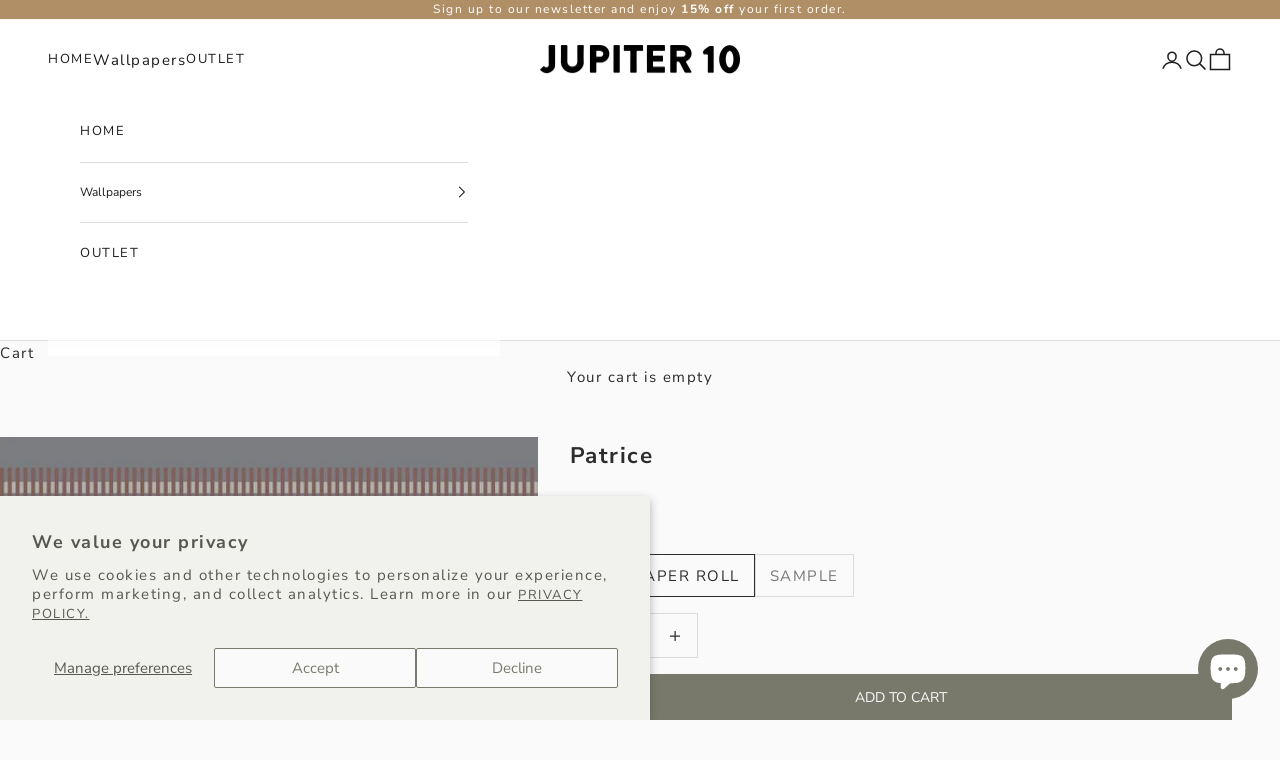

--- FILE ---
content_type: text/html; charset=utf-8
request_url: https://www.jupiter10.com/collections/all-collections/products/patrice
body_size: 27431
content:
<!doctype html>

<html class="no-js" lang="en" dir="ltr">
  <head>
    <meta charset="utf-8">
    <meta
      name="viewport"
      content="width=device-width, initial-scale=1.0, height=device-height, minimum-scale=1.0, maximum-scale=5.0"
    >

    <title>
      Patrice Wallpaper | Jupiter 10
    </title><meta name="description" content="Discover Patrice, a striped wallpaper from the Stripe collection, featuring a warm mix of teal, mustard, and burgundy, ideal for creating a textured, vintage ambiance."><link rel="canonical" href="https://www.jupiter10.com/products/patrice"><link rel="shortcut icon" href="//www.jupiter10.com/cdn/shop/files/favi.png?v=1738614308&width=96">
      <link rel="apple-touch-icon" href="//www.jupiter10.com/cdn/shop/files/favi.png?v=1738614308&width=180"><link rel="preconnect" href="https://fonts.shopifycdn.com" crossorigin><link rel="preload" href="//www.jupiter10.com/cdn/fonts/montserrat/montserrat_n5.07ef3781d9c78c8b93c98419da7ad4fbeebb6635.woff2" as="font" type="font/woff2" crossorigin><link rel="preload" href="//www.jupiter10.com/cdn/fonts/nunito_sans/nunitosans_n4.0276fe080df0ca4e6a22d9cb55aed3ed5ba6b1da.woff2" as="font" type="font/woff2" crossorigin><script async crossorigin fetchpriority="high" src="/cdn/shopifycloud/importmap-polyfill/es-modules-shim.2.4.0.js"></script>
<script
      src="https://cdnjs.cloudflare.com/ajax/libs/jquery/3.7.1/jquery.min.js"
      integrity="sha512-v2CJ7UaYy4JwqLDIrZUI/4hqeoQieOmAZNXBeQyjo21dadnwR+8ZaIJVT8EE2iyI61OV8e6M8PP2/4hpQINQ/g=="
      crossorigin="anonymous"
      referrerpolicy="no-referrer"
    ></script><meta property="og:type" content="product">
  <meta property="og:title" content="Patrice">
  <meta property="product:price:amount" content="152.00">
  <meta property="product:price:currency" content="GBP"><meta property="og:image" content="http://www.jupiter10.com/cdn/shop/products/PATRICE-PATTERN-JUPITER10.jpg?v=1632823859&width=2048">
  <meta property="og:image:secure_url" content="https://www.jupiter10.com/cdn/shop/products/PATRICE-PATTERN-JUPITER10.jpg?v=1632823859&width=2048">
  <meta property="og:image:width" content="1024">
  <meta property="og:image:height" content="1365"><meta property="og:description" content="Discover Patrice, a striped wallpaper from the Stripe collection, featuring a warm mix of teal, mustard, and burgundy, ideal for creating a textured, vintage ambiance."><meta property="og:url" content="https://www.jupiter10.com/products/patrice">
<meta property="og:site_name" content="Jupiter10"><meta name="twitter:card" content="summary"><meta name="twitter:title" content="Patrice">
  <meta name="twitter:description" content="  Easy to hang, 150gsm fine grade coated non-woven wallcovering Roll: 52cm x 10m (20.5” x 11yd) Coverage: 5.2m² (56ft²) Pattern repeat: 52cm (20.5”) / Straight across match Sample size: A3 (12”x 16.5”) Made in the UK Patrice from the Stripe collection is a captivating wallpaper that merges classical charm with a modern twist. This design showcases a rhythmic pattern of horizontal stripes, with a rich palette that combines teal, mustard, burgundy, and muted greens, interspersed with light greys to create a harmonious blend. Each stripe is delicately adorned with a series of fine lines, lending an intricate texture that plays with light and shadow. The result is a wall covering that offers both a sense of warmth and a dash of vintage flair, perfect for spaces that aim to feel both cosy and styled with a discerning eye. This wallpaper"><meta name="twitter:image" content="https://www.jupiter10.com/cdn/shop/products/PATRICE-PATTERN-JUPITER10.jpg?crop=center&height=1200&v=1632823859&width=1200">
  <meta name="twitter:image:alt" content="Jupiter10 geometric mid-century modern wallpaper Patrice">
  <script type="application/ld+json">
  {
    "@context": "https://schema.org",
    "@type": "Product",
    "productID": 5801361670308,
    "offers": [{
          "@type": "Offer",
          "name": "WALLPAPER ROLL",
          "availability":"https://schema.org/InStock",
          "price": 152.0,
          "priceCurrency": "GBP",
          "priceValidUntil": "2026-02-03","sku": "PAT\/W0171R","gtin": "5060937620646","hasMerchantReturnPolicy": {
              "merchantReturnLink": "https:\/\/www.jupiter10.com\/policies\/refund-policy"
            },"shippingDetails": {
              "shippingSettingsLink": "https:\/\/www.jupiter10.com\/policies\/shipping-policy"
            },"url": "https://www.jupiter10.com/products/patrice?variant=36696806949028"
        },
{
          "@type": "Offer",
          "name": "SAMPLE",
          "availability":"https://schema.org/InStock",
          "price": 3.0,
          "priceCurrency": "GBP",
          "priceValidUntil": "2026-02-03","sku": "PAT\/W0171S","gtin": "5060937620653","hasMerchantReturnPolicy": {
              "merchantReturnLink": "https:\/\/www.jupiter10.com\/policies\/refund-policy"
            },"shippingDetails": {
              "shippingSettingsLink": "https:\/\/www.jupiter10.com\/policies\/shipping-policy"
            },"url": "https://www.jupiter10.com/products/patrice?variant=36696806981796"
        }
],"brand": {
      "@type": "Brand",
      "name": "Jupiter10"
    },
    "name": "Patrice",
    "description": " \n\n\nEasy to hang, 150gsm fine grade coated non-woven wallcovering\n\n\nRoll: 52cm x 10m (20.5” x 11yd)\n\n\nCoverage: 5.2m² (56ft²)\n\n\nPattern repeat: 52cm (20.5”) \/ Straight across match\n\n\nSample size: A3 (12”x 16.5”)\n\n\n Made in the UK\n\n\nPatrice from the Stripe collection is a captivating wallpaper that merges classical charm with a modern twist. This design showcases a rhythmic pattern of horizontal stripes, with a rich palette that combines teal, mustard, burgundy, and muted greens, interspersed with light greys to create a harmonious blend. Each stripe is delicately adorned with a series of fine lines, lending an intricate texture that plays with light and shadow. The result is a wall covering that offers both a sense of warmth and a dash of vintage flair, perfect for spaces that aim to feel both cosy and styled with a discerning eye. This wallpaper is digitally printed with environmentally friendly inks on 100% non-toxic, eco-friendly paper from sustainably managed sources, ensuring it is free of glass fibres and PVC.",
    "category": "Wallpaper",
    "url": "https://www.jupiter10.com/products/patrice",
    "sku": "PAT\/W0171R","gtin": "5060937620646","weight": {
      "@type": "QuantitativeValue",
      "unitCode": "kg",
      "value": 1.0
      },"image": {
      "@type": "ImageObject",
      "url": "https://www.jupiter10.com/cdn/shop/products/PATRICE-PATTERN-JUPITER10.jpg?v=1632823859&width=1024",
      "image": "https://www.jupiter10.com/cdn/shop/products/PATRICE-PATTERN-JUPITER10.jpg?v=1632823859&width=1024",
      "name": "Jupiter10 geometric mid-century modern wallpaper Patrice",
      "width": "1024",
      "height": "1024"
    }
  }
  </script>



  <script type="application/ld+json">
  {
    "@context": "https://schema.org",
    "@type": "BreadcrumbList",
  "itemListElement": [{
      "@type": "ListItem",
      "position": 1,
      "name": "Home",
      "item": "https://www.jupiter10.com"
    },{
          "@type": "ListItem",
          "position": 2,
          "name": "All Collections",
          "item": "https://www.jupiter10.com/collections/all-collections"
        }, {
          "@type": "ListItem",
          "position": 3,
          "name": "Patrice",
          "item": "https://www.jupiter10.com/products/patrice"
        }]
  }
  </script>

<style>/* Typography (heading) */
  @font-face {
  font-family: Montserrat;
  font-weight: 500;
  font-style: normal;
  font-display: fallback;
  src: url("//www.jupiter10.com/cdn/fonts/montserrat/montserrat_n5.07ef3781d9c78c8b93c98419da7ad4fbeebb6635.woff2") format("woff2"),
       url("//www.jupiter10.com/cdn/fonts/montserrat/montserrat_n5.adf9b4bd8b0e4f55a0b203cdd84512667e0d5e4d.woff") format("woff");
}

@font-face {
  font-family: Montserrat;
  font-weight: 500;
  font-style: italic;
  font-display: fallback;
  src: url("//www.jupiter10.com/cdn/fonts/montserrat/montserrat_i5.d3a783eb0cc26f2fda1e99d1dfec3ebaea1dc164.woff2") format("woff2"),
       url("//www.jupiter10.com/cdn/fonts/montserrat/montserrat_i5.76d414ea3d56bb79ef992a9c62dce2e9063bc062.woff") format("woff");
}

/* Typography (body) */
  @font-face {
  font-family: "Nunito Sans";
  font-weight: 400;
  font-style: normal;
  font-display: fallback;
  src: url("//www.jupiter10.com/cdn/fonts/nunito_sans/nunitosans_n4.0276fe080df0ca4e6a22d9cb55aed3ed5ba6b1da.woff2") format("woff2"),
       url("//www.jupiter10.com/cdn/fonts/nunito_sans/nunitosans_n4.b4964bee2f5e7fd9c3826447e73afe2baad607b7.woff") format("woff");
}

@font-face {
  font-family: "Nunito Sans";
  font-weight: 400;
  font-style: italic;
  font-display: fallback;
  src: url("//www.jupiter10.com/cdn/fonts/nunito_sans/nunitosans_i4.6e408730afac1484cf297c30b0e67c86d17fc586.woff2") format("woff2"),
       url("//www.jupiter10.com/cdn/fonts/nunito_sans/nunitosans_i4.c9b6dcbfa43622b39a5990002775a8381942ae38.woff") format("woff");
}

@font-face {
  font-family: "Nunito Sans";
  font-weight: 700;
  font-style: normal;
  font-display: fallback;
  src: url("//www.jupiter10.com/cdn/fonts/nunito_sans/nunitosans_n7.25d963ed46da26098ebeab731e90d8802d989fa5.woff2") format("woff2"),
       url("//www.jupiter10.com/cdn/fonts/nunito_sans/nunitosans_n7.d32e3219b3d2ec82285d3027bd673efc61a996c8.woff") format("woff");
}

@font-face {
  font-family: "Nunito Sans";
  font-weight: 700;
  font-style: italic;
  font-display: fallback;
  src: url("//www.jupiter10.com/cdn/fonts/nunito_sans/nunitosans_i7.8c1124729eec046a321e2424b2acf328c2c12139.woff2") format("woff2"),
       url("//www.jupiter10.com/cdn/fonts/nunito_sans/nunitosans_i7.af4cda04357273e0996d21184432bcb14651a64d.woff") format("woff");
}

:root {
    /* Container */
    --container-max-width: 100%;
    --container-xxs-max-width: 27.5rem; /* 440px */
    --container-xs-max-width: 42.5rem; /* 680px */
    --container-sm-max-width: 61.25rem; /* 980px */
    --container-md-max-width: 71.875rem; /* 1150px */
    --container-lg-max-width: 78.75rem; /* 1260px */
    --container-xl-max-width: 85rem; /* 1360px */
    --container-gutter: 1.25rem;

    --section-vertical-spacing: 2.5rem;
    --section-vertical-spacing-tight:2.5rem;

    --section-stack-gap:2.25rem;
    --section-stack-gap-tight:2.25rem;

    /* Form settings */
    --form-gap: 1.25rem; /* Gap between fieldset and submit button */
    --fieldset-gap: 1rem; /* Gap between each form input within a fieldset */
    --form-control-gap: 0.625rem; /* Gap between input and label (ignored for floating label) */
    --checkbox-control-gap: 0.75rem; /* Horizontal gap between checkbox and its associated label */
    --input-padding-block: 0.65rem; /* Vertical padding for input, textarea and native select */
    --input-padding-inline: 0.8rem; /* Horizontal padding for input, textarea and native select */
    --checkbox-size: 0.875rem; /* Size (width and height) for checkbox */

    /* Other sizes */
    --sticky-area-height: calc(var(--announcement-bar-is-sticky, 0) * var(--announcement-bar-height, 0px) + var(--header-is-sticky, 0) * var(--header-height, 0px));

    /* RTL support */
    --transform-logical-flip: 1;
    --transform-origin-start: left;
    --transform-origin-end: right;

    /**
     * ---------------------------------------------------------------------
     * TYPOGRAPHY
     * ---------------------------------------------------------------------
     */

    /* Font properties */
    --heading-font-family: Montserrat, sans-serif;
    --heading-font-weight: 500;
    --heading-font-style: normal;
    --heading-text-transform: uppercase;
    --heading-letter-spacing: 0.09em;
    --text-font-family: "Nunito Sans", sans-serif;
    --text-font-weight: 400;
    --text-font-style: normal;
    --text-letter-spacing: 0.1em;
    --button-font: var(--text-font-style) var(--text-font-weight) var(--text-sm) / 1.65 var(--text-font-family);
    --button-text-transform: uppercase;
    --button-letter-spacing: 0.0em;

    /* Font sizes */--text-heading-size-factor: 1.1;
    --text-h1: max(0.6875rem, clamp(1.375rem, 1.146341463414634rem + 0.975609756097561vw, 2rem) * var(--text-heading-size-factor));
    --text-h2: max(0.6875rem, clamp(1.25rem, 1.0670731707317074rem + 0.7804878048780488vw, 1.75rem) * var(--text-heading-size-factor));
    --text-h3: max(0.6875rem, clamp(1.125rem, 1.0335365853658536rem + 0.3902439024390244vw, 1.375rem) * var(--text-heading-size-factor));
    --text-h4: max(0.6875rem, clamp(1rem, 0.9542682926829268rem + 0.1951219512195122vw, 1.125rem) * var(--text-heading-size-factor));
    --text-h5: calc(0.875rem * var(--text-heading-size-factor));
    --text-h6: calc(0.75rem * var(--text-heading-size-factor));

    --text-xs: 0.8125rem;
    --text-sm: 0.875rem;
    --text-base: 0.9375rem;
    --text-lg: 1.0625rem;
    --text-xl: 1.1875rem;

    /* Rounded variables (used for border radius) */
    --rounded-full: 9999px;
    --button-border-radius: 0.0rem;
    --input-border-radius: 0.0rem;

    /* Box shadow */
    --shadow-sm: 0 2px 8px rgb(0 0 0 / 0.05);
    --shadow: 0 5px 15px rgb(0 0 0 / 0.05);
    --shadow-md: 0 5px 30px rgb(0 0 0 / 0.05);
    --shadow-block: px px px rgb(var(--text-primary) / 0.0);

    /**
     * ---------------------------------------------------------------------
     * OTHER
     * ---------------------------------------------------------------------
     */

    --checkmark-svg-url: url(//www.jupiter10.com/cdn/shop/t/46/assets/checkmark.svg?v=96426819199899090551709034636);
    --cursor-zoom-in-svg-url: url(//www.jupiter10.com/cdn/shop/t/46/assets/cursor-zoom-in.svg?v=113728580638931023281709136698);
  }

  [dir="rtl"]:root {
    /* RTL support */
    --transform-logical-flip: -1;
    --transform-origin-start: right;
    --transform-origin-end: left;
  }

  @media screen and (min-width: 700px) {
    :root {
      /* Typography (font size) */
      --text-xs: 0.8125rem;
      --text-sm: 0.875rem;
      --text-base: 0.9375rem;
      --text-lg: 1.0625rem;
      --text-xl: 1.3125rem;

      /* Spacing settings */
      --container-gutter: 2rem;
    }
  }

  @media screen and (min-width: 1000px) {
    :root {
      /* Spacing settings */
      --container-gutter: 3rem;

      --section-vertical-spacing: 4rem;
      --section-vertical-spacing-tight: 4rem;

      --section-stack-gap:3rem;
      --section-stack-gap-tight:3rem;
    }
  }:root {/* Overlay used for modal */
    --page-overlay: 0 0 0 / 0.4;

    /* We use the first scheme background as default */
    --page-background: ;

    /* Product colors */
    --on-sale-text: 120 120 107;
    --on-sale-badge-background: 120 120 107;
    --on-sale-badge-text: 255 255 255;
    --sold-out-badge-background: 239 239 239;
    --sold-out-badge-text: 0 0 0 / 0.65;
    --custom-badge-background: 28 28 28;
    --custom-badge-text: 255 255 255;
    --star-color: 28 28 28;

    /* Status colors */
    --success-background: 212 227 203;
    --success-text: 48 122 7;
    --warning-background: 253 241 224;
    --warning-text: 237 138 0;
    --error-background: 243 204 204;
    --error-text: 203 43 43;
  }.color-scheme--scheme-1 {
      /* Color settings */--accent: 120 120 107;
      --text-color: 44 44 44;
      --background: 250 250 250 / 1.0;
      --background-without-opacity: 250 250 250;
      --background-gradient: ;--border-color: 219 219 219;/* Button colors */
      --button-background: 120 120 107;
      --button-text-color: 250 250 250;

      /* Circled buttons */
      --circle-button-background: 255 255 255;
      --circle-button-text-color: 120 120 107;
    }.shopify-section:has(.section-spacing.color-scheme--bg-19247a2159a2df860c61949669e299c4) + .shopify-section:has(.section-spacing.color-scheme--bg-19247a2159a2df860c61949669e299c4:not(.bordered-section)) .section-spacing {
      padding-block-start: 0;
    }.color-scheme--scheme-2 {
      /* Color settings */--accent: 28 28 28;
      --text-color: 28 28 28;
      --background: 255 255 255 / 1.0;
      --background-without-opacity: 255 255 255;
      --background-gradient: ;--border-color: 221 221 221;/* Button colors */
      --button-background: 28 28 28;
      --button-text-color: 255 255 255;

      /* Circled buttons */
      --circle-button-background: 255 255 255;
      --circle-button-text-color: 28 28 28;
    }.shopify-section:has(.section-spacing.color-scheme--bg-54922f2e920ba8346f6dc0fba343d673) + .shopify-section:has(.section-spacing.color-scheme--bg-54922f2e920ba8346f6dc0fba343d673:not(.bordered-section)) .section-spacing {
      padding-block-start: 0;
    }.color-scheme--scheme-3 {
      /* Color settings */--accent: 216 216 207;
      --text-color: 44 44 44;
      --background: 241 241 238 / 1.0;
      --background-without-opacity: 241 241 238;
      --background-gradient: ;--border-color: 211 211 209;/* Button colors */
      --button-background: 216 216 207;
      --button-text-color: 120 120 107;

      /* Circled buttons */
      --circle-button-background: 255 255 255;
      --circle-button-text-color: 28 28 28;
    }.shopify-section:has(.section-spacing.color-scheme--bg-95f346c68865050684c4e3ddc38dd224) + .shopify-section:has(.section-spacing.color-scheme--bg-95f346c68865050684c4e3ddc38dd224:not(.bordered-section)) .section-spacing {
      padding-block-start: 0;
    }.color-scheme--scheme-4 {
      /* Color settings */--accent: 120 120 107;
      --text-color: 28 28 28;
      --background: 216 216 207 / 1.0;
      --background-without-opacity: 216 216 207;
      --background-gradient: ;--border-color: 188 188 180;/* Button colors */
      --button-background: 120 120 107;
      --button-text-color: 239 239 239;

      /* Circled buttons */
      --circle-button-background: 255 255 255;
      --circle-button-text-color: 28 28 28;
    }.shopify-section:has(.section-spacing.color-scheme--bg-33a4d838983981da3076ceb2b560dd6a) + .shopify-section:has(.section-spacing.color-scheme--bg-33a4d838983981da3076ceb2b560dd6a:not(.bordered-section)) .section-spacing {
      padding-block-start: 0;
    }.color-scheme--dialog {
      /* Color settings */--accent: 28 28 28;
      --text-color: 28 28 28;
      --background: 255 255 255 / 1.0;
      --background-without-opacity: 255 255 255;
      --background-gradient: ;--border-color: 221 221 221;/* Button colors */
      --button-background: 28 28 28;
      --button-text-color: 255 255 255;

      /* Circled buttons */
      --circle-button-background: 255 255 255;
      --circle-button-text-color: 28 28 28;
    }
</style><script>
  document.documentElement.classList.replace('no-js', 'js');

  // This allows to expose several variables to the global scope, to be used in scripts
  window.themeVariables = {
    settings: {
      showPageTransition: false,
      pageType: "product",
      moneyFormat: "£{{amount}}",
      moneyWithCurrencyFormat: "£{{amount}} GBP",
      currencyCodeEnabled: false,
      cartType: "drawer",
      staggerMenuApparition: true
    },

    strings: {
      addToCartButton: "Add to cart",
      soldOutButton: "Sold out",
      preOrderButton: "Pre-order",
      unavailableButton: "Unavailable",
      addedToCart: "Added to your cart!",
      closeGallery: "Close gallery",
      zoomGallery: "Zoom picture",
      errorGallery: "Image cannot be loaded",
      soldOutBadge: "Sold out",
      discountBadge: "Save @@",
      sku: "SKU:",
      shippingEstimatorNoResults: "Sorry, we do not ship to your address.",
      shippingEstimatorOneResult: "There is one shipping rate for your address:",
      shippingEstimatorMultipleResults: "There are several shipping rates for your address:",
      shippingEstimatorError: "One or more error occurred while retrieving shipping rates:",
      next: "Next",
      previous: "Previous"
    },

    mediaQueries: {
      'sm': 'screen and (min-width: 700px)',
      'md': 'screen and (min-width: 1000px)',
      'lg': 'screen and (min-width: 1150px)',
      'xl': 'screen and (min-width: 1400px)',
      '2xl': 'screen and (min-width: 1600px)',
      'sm-max': 'screen and (max-width: 699px)',
      'md-max': 'screen and (max-width: 999px)',
      'lg-max': 'screen and (max-width: 1149px)',
      'xl-max': 'screen and (max-width: 1399px)',
      '2xl-max': 'screen and (max-width: 1599px)',
      'motion-safe': '(prefers-reduced-motion: no-preference)',
      'motion-reduce': '(prefers-reduced-motion: reduce)',
      'supports-hover': 'screen and (pointer: fine)',
      'supports-touch': 'screen and (hover: none)'
    }
  };</script><script>
      if (!(HTMLScriptElement.supports && HTMLScriptElement.supports('importmap'))) {
        const importMapPolyfill = document.createElement('script');
        importMapPolyfill.async = true;
        importMapPolyfill.src = "//www.jupiter10.com/cdn/shop/t/46/assets/es-module-shims.min.js?v=46445230004644522171709034636";

        document.head.appendChild(importMapPolyfill);
      }
    </script>

    <script type="importmap">{
        "imports": {
          "vendor": "//www.jupiter10.com/cdn/shop/t/46/assets/vendor.min.js?v=180270185114800816751709034636",
          "theme": "//www.jupiter10.com/cdn/shop/t/46/assets/theme.js?v=2917640849033509971709034636",
          "photoswipe": "//www.jupiter10.com/cdn/shop/t/46/assets/photoswipe.min.js?v=20290624223189769891709034636"
        }
      }
    </script>

    <script type="module" src="//www.jupiter10.com/cdn/shop/t/46/assets/vendor.min.js?v=180270185114800816751709034636"></script>
    <script type="module" src="//www.jupiter10.com/cdn/shop/t/46/assets/theme.js?v=2917640849033509971709034636"></script>

    <script>window.performance && window.performance.mark && window.performance.mark('shopify.content_for_header.start');</script><meta name="google-site-verification" content="Y8-boVHYCnZAMh5ZW1cRdH5c26lfznWq-h6Hojty8IU">
<meta id="shopify-digital-wallet" name="shopify-digital-wallet" content="/50013634724/digital_wallets/dialog">
<meta name="shopify-checkout-api-token" content="5380ef903c7113b0c079ef117179fc05">
<meta id="in-context-paypal-metadata" data-shop-id="50013634724" data-venmo-supported="false" data-environment="production" data-locale="en_US" data-paypal-v4="true" data-currency="GBP">
<link rel="alternate" type="application/json+oembed" href="https://www.jupiter10.com/products/patrice.oembed">
<script async="async" src="/checkouts/internal/preloads.js?locale=en-GB"></script>
<link rel="preconnect" href="https://shop.app" crossorigin="anonymous">
<script async="async" src="https://shop.app/checkouts/internal/preloads.js?locale=en-GB&shop_id=50013634724" crossorigin="anonymous"></script>
<script id="apple-pay-shop-capabilities" type="application/json">{"shopId":50013634724,"countryCode":"GB","currencyCode":"GBP","merchantCapabilities":["supports3DS"],"merchantId":"gid:\/\/shopify\/Shop\/50013634724","merchantName":"Jupiter10","requiredBillingContactFields":["postalAddress","email","phone"],"requiredShippingContactFields":["postalAddress","email","phone"],"shippingType":"shipping","supportedNetworks":["visa","maestro","masterCard","amex","discover","elo"],"total":{"type":"pending","label":"Jupiter10","amount":"1.00"},"shopifyPaymentsEnabled":true,"supportsSubscriptions":true}</script>
<script id="shopify-features" type="application/json">{"accessToken":"5380ef903c7113b0c079ef117179fc05","betas":["rich-media-storefront-analytics"],"domain":"www.jupiter10.com","predictiveSearch":true,"shopId":50013634724,"locale":"en"}</script>
<script>var Shopify = Shopify || {};
Shopify.shop = "jupiter10.myshopify.com";
Shopify.locale = "en";
Shopify.currency = {"active":"GBP","rate":"1.0"};
Shopify.country = "GB";
Shopify.theme = {"name":"NEW VERSION LIVE Prestige OS 2.0 ","id":140611092698,"schema_name":"Prestige","schema_version":"9.1.0","theme_store_id":855,"role":"main"};
Shopify.theme.handle = "null";
Shopify.theme.style = {"id":null,"handle":null};
Shopify.cdnHost = "www.jupiter10.com/cdn";
Shopify.routes = Shopify.routes || {};
Shopify.routes.root = "/";</script>
<script type="module">!function(o){(o.Shopify=o.Shopify||{}).modules=!0}(window);</script>
<script>!function(o){function n(){var o=[];function n(){o.push(Array.prototype.slice.apply(arguments))}return n.q=o,n}var t=o.Shopify=o.Shopify||{};t.loadFeatures=n(),t.autoloadFeatures=n()}(window);</script>
<script>
  window.ShopifyPay = window.ShopifyPay || {};
  window.ShopifyPay.apiHost = "shop.app\/pay";
  window.ShopifyPay.redirectState = null;
</script>
<script id="shop-js-analytics" type="application/json">{"pageType":"product"}</script>
<script defer="defer" async type="module" src="//www.jupiter10.com/cdn/shopifycloud/shop-js/modules/v2/client.init-shop-cart-sync_BT-GjEfc.en.esm.js"></script>
<script defer="defer" async type="module" src="//www.jupiter10.com/cdn/shopifycloud/shop-js/modules/v2/chunk.common_D58fp_Oc.esm.js"></script>
<script defer="defer" async type="module" src="//www.jupiter10.com/cdn/shopifycloud/shop-js/modules/v2/chunk.modal_xMitdFEc.esm.js"></script>
<script type="module">
  await import("//www.jupiter10.com/cdn/shopifycloud/shop-js/modules/v2/client.init-shop-cart-sync_BT-GjEfc.en.esm.js");
await import("//www.jupiter10.com/cdn/shopifycloud/shop-js/modules/v2/chunk.common_D58fp_Oc.esm.js");
await import("//www.jupiter10.com/cdn/shopifycloud/shop-js/modules/v2/chunk.modal_xMitdFEc.esm.js");

  window.Shopify.SignInWithShop?.initShopCartSync?.({"fedCMEnabled":true,"windoidEnabled":true});

</script>
<script>
  window.Shopify = window.Shopify || {};
  if (!window.Shopify.featureAssets) window.Shopify.featureAssets = {};
  window.Shopify.featureAssets['shop-js'] = {"shop-cart-sync":["modules/v2/client.shop-cart-sync_DZOKe7Ll.en.esm.js","modules/v2/chunk.common_D58fp_Oc.esm.js","modules/v2/chunk.modal_xMitdFEc.esm.js"],"init-fed-cm":["modules/v2/client.init-fed-cm_B6oLuCjv.en.esm.js","modules/v2/chunk.common_D58fp_Oc.esm.js","modules/v2/chunk.modal_xMitdFEc.esm.js"],"shop-cash-offers":["modules/v2/client.shop-cash-offers_D2sdYoxE.en.esm.js","modules/v2/chunk.common_D58fp_Oc.esm.js","modules/v2/chunk.modal_xMitdFEc.esm.js"],"shop-login-button":["modules/v2/client.shop-login-button_QeVjl5Y3.en.esm.js","modules/v2/chunk.common_D58fp_Oc.esm.js","modules/v2/chunk.modal_xMitdFEc.esm.js"],"pay-button":["modules/v2/client.pay-button_DXTOsIq6.en.esm.js","modules/v2/chunk.common_D58fp_Oc.esm.js","modules/v2/chunk.modal_xMitdFEc.esm.js"],"shop-button":["modules/v2/client.shop-button_DQZHx9pm.en.esm.js","modules/v2/chunk.common_D58fp_Oc.esm.js","modules/v2/chunk.modal_xMitdFEc.esm.js"],"avatar":["modules/v2/client.avatar_BTnouDA3.en.esm.js"],"init-windoid":["modules/v2/client.init-windoid_CR1B-cfM.en.esm.js","modules/v2/chunk.common_D58fp_Oc.esm.js","modules/v2/chunk.modal_xMitdFEc.esm.js"],"init-shop-for-new-customer-accounts":["modules/v2/client.init-shop-for-new-customer-accounts_C_vY_xzh.en.esm.js","modules/v2/client.shop-login-button_QeVjl5Y3.en.esm.js","modules/v2/chunk.common_D58fp_Oc.esm.js","modules/v2/chunk.modal_xMitdFEc.esm.js"],"init-shop-email-lookup-coordinator":["modules/v2/client.init-shop-email-lookup-coordinator_BI7n9ZSv.en.esm.js","modules/v2/chunk.common_D58fp_Oc.esm.js","modules/v2/chunk.modal_xMitdFEc.esm.js"],"init-shop-cart-sync":["modules/v2/client.init-shop-cart-sync_BT-GjEfc.en.esm.js","modules/v2/chunk.common_D58fp_Oc.esm.js","modules/v2/chunk.modal_xMitdFEc.esm.js"],"shop-toast-manager":["modules/v2/client.shop-toast-manager_DiYdP3xc.en.esm.js","modules/v2/chunk.common_D58fp_Oc.esm.js","modules/v2/chunk.modal_xMitdFEc.esm.js"],"init-customer-accounts":["modules/v2/client.init-customer-accounts_D9ZNqS-Q.en.esm.js","modules/v2/client.shop-login-button_QeVjl5Y3.en.esm.js","modules/v2/chunk.common_D58fp_Oc.esm.js","modules/v2/chunk.modal_xMitdFEc.esm.js"],"init-customer-accounts-sign-up":["modules/v2/client.init-customer-accounts-sign-up_iGw4briv.en.esm.js","modules/v2/client.shop-login-button_QeVjl5Y3.en.esm.js","modules/v2/chunk.common_D58fp_Oc.esm.js","modules/v2/chunk.modal_xMitdFEc.esm.js"],"shop-follow-button":["modules/v2/client.shop-follow-button_CqMgW2wH.en.esm.js","modules/v2/chunk.common_D58fp_Oc.esm.js","modules/v2/chunk.modal_xMitdFEc.esm.js"],"checkout-modal":["modules/v2/client.checkout-modal_xHeaAweL.en.esm.js","modules/v2/chunk.common_D58fp_Oc.esm.js","modules/v2/chunk.modal_xMitdFEc.esm.js"],"shop-login":["modules/v2/client.shop-login_D91U-Q7h.en.esm.js","modules/v2/chunk.common_D58fp_Oc.esm.js","modules/v2/chunk.modal_xMitdFEc.esm.js"],"lead-capture":["modules/v2/client.lead-capture_BJmE1dJe.en.esm.js","modules/v2/chunk.common_D58fp_Oc.esm.js","modules/v2/chunk.modal_xMitdFEc.esm.js"],"payment-terms":["modules/v2/client.payment-terms_Ci9AEqFq.en.esm.js","modules/v2/chunk.common_D58fp_Oc.esm.js","modules/v2/chunk.modal_xMitdFEc.esm.js"]};
</script>
<script>(function() {
  var isLoaded = false;
  function asyncLoad() {
    if (isLoaded) return;
    isLoaded = true;
    var urls = ["https:\/\/acdn.goldendev.win\/shopify\/add-to-cart\/js\/add-to-cart.js?shop=jupiter10.myshopify.com","https:\/\/woolyfeed-tags.nyc3.cdn.digitaloceanspaces.com\/jupiter10.myshopify.com\/4484002930.js?shop=jupiter10.myshopify.com","https:\/\/storage.nfcube.com\/instafeed-a1c4ed3ad027fb0976a4ebbb0912923b.js?shop=jupiter10.myshopify.com"];
    for (var i = 0; i < urls.length; i++) {
      var s = document.createElement('script');
      s.type = 'text/javascript';
      s.async = true;
      s.src = urls[i];
      var x = document.getElementsByTagName('script')[0];
      x.parentNode.insertBefore(s, x);
    }
  };
  if(window.attachEvent) {
    window.attachEvent('onload', asyncLoad);
  } else {
    window.addEventListener('load', asyncLoad, false);
  }
})();</script>
<script id="__st">var __st={"a":50013634724,"offset":0,"reqid":"efb47bf0-496c-4ba7-b150-bb99a7010718-1769255591","pageurl":"www.jupiter10.com\/collections\/all-collections\/products\/patrice","u":"168daa256a3f","p":"product","rtyp":"product","rid":5801361670308};</script>
<script>window.ShopifyPaypalV4VisibilityTracking = true;</script>
<script id="captcha-bootstrap">!function(){'use strict';const t='contact',e='account',n='new_comment',o=[[t,t],['blogs',n],['comments',n],[t,'customer']],c=[[e,'customer_login'],[e,'guest_login'],[e,'recover_customer_password'],[e,'create_customer']],r=t=>t.map((([t,e])=>`form[action*='/${t}']:not([data-nocaptcha='true']) input[name='form_type'][value='${e}']`)).join(','),a=t=>()=>t?[...document.querySelectorAll(t)].map((t=>t.form)):[];function s(){const t=[...o],e=r(t);return a(e)}const i='password',u='form_key',d=['recaptcha-v3-token','g-recaptcha-response','h-captcha-response',i],f=()=>{try{return window.sessionStorage}catch{return}},m='__shopify_v',_=t=>t.elements[u];function p(t,e,n=!1){try{const o=window.sessionStorage,c=JSON.parse(o.getItem(e)),{data:r}=function(t){const{data:e,action:n}=t;return t[m]||n?{data:e,action:n}:{data:t,action:n}}(c);for(const[e,n]of Object.entries(r))t.elements[e]&&(t.elements[e].value=n);n&&o.removeItem(e)}catch(o){console.error('form repopulation failed',{error:o})}}const l='form_type',E='cptcha';function T(t){t.dataset[E]=!0}const w=window,h=w.document,L='Shopify',v='ce_forms',y='captcha';let A=!1;((t,e)=>{const n=(g='f06e6c50-85a8-45c8-87d0-21a2b65856fe',I='https://cdn.shopify.com/shopifycloud/storefront-forms-hcaptcha/ce_storefront_forms_captcha_hcaptcha.v1.5.2.iife.js',D={infoText:'Protected by hCaptcha',privacyText:'Privacy',termsText:'Terms'},(t,e,n)=>{const o=w[L][v],c=o.bindForm;if(c)return c(t,g,e,D).then(n);var r;o.q.push([[t,g,e,D],n]),r=I,A||(h.body.append(Object.assign(h.createElement('script'),{id:'captcha-provider',async:!0,src:r})),A=!0)});var g,I,D;w[L]=w[L]||{},w[L][v]=w[L][v]||{},w[L][v].q=[],w[L][y]=w[L][y]||{},w[L][y].protect=function(t,e){n(t,void 0,e),T(t)},Object.freeze(w[L][y]),function(t,e,n,w,h,L){const[v,y,A,g]=function(t,e,n){const i=e?o:[],u=t?c:[],d=[...i,...u],f=r(d),m=r(i),_=r(d.filter((([t,e])=>n.includes(e))));return[a(f),a(m),a(_),s()]}(w,h,L),I=t=>{const e=t.target;return e instanceof HTMLFormElement?e:e&&e.form},D=t=>v().includes(t);t.addEventListener('submit',(t=>{const e=I(t);if(!e)return;const n=D(e)&&!e.dataset.hcaptchaBound&&!e.dataset.recaptchaBound,o=_(e),c=g().includes(e)&&(!o||!o.value);(n||c)&&t.preventDefault(),c&&!n&&(function(t){try{if(!f())return;!function(t){const e=f();if(!e)return;const n=_(t);if(!n)return;const o=n.value;o&&e.removeItem(o)}(t);const e=Array.from(Array(32),(()=>Math.random().toString(36)[2])).join('');!function(t,e){_(t)||t.append(Object.assign(document.createElement('input'),{type:'hidden',name:u})),t.elements[u].value=e}(t,e),function(t,e){const n=f();if(!n)return;const o=[...t.querySelectorAll(`input[type='${i}']`)].map((({name:t})=>t)),c=[...d,...o],r={};for(const[a,s]of new FormData(t).entries())c.includes(a)||(r[a]=s);n.setItem(e,JSON.stringify({[m]:1,action:t.action,data:r}))}(t,e)}catch(e){console.error('failed to persist form',e)}}(e),e.submit())}));const S=(t,e)=>{t&&!t.dataset[E]&&(n(t,e.some((e=>e===t))),T(t))};for(const o of['focusin','change'])t.addEventListener(o,(t=>{const e=I(t);D(e)&&S(e,y())}));const B=e.get('form_key'),M=e.get(l),P=B&&M;t.addEventListener('DOMContentLoaded',(()=>{const t=y();if(P)for(const e of t)e.elements[l].value===M&&p(e,B);[...new Set([...A(),...v().filter((t=>'true'===t.dataset.shopifyCaptcha))])].forEach((e=>S(e,t)))}))}(h,new URLSearchParams(w.location.search),n,t,e,['guest_login'])})(!1,!0)}();</script>
<script integrity="sha256-4kQ18oKyAcykRKYeNunJcIwy7WH5gtpwJnB7kiuLZ1E=" data-source-attribution="shopify.loadfeatures" defer="defer" src="//www.jupiter10.com/cdn/shopifycloud/storefront/assets/storefront/load_feature-a0a9edcb.js" crossorigin="anonymous"></script>
<script crossorigin="anonymous" defer="defer" src="//www.jupiter10.com/cdn/shopifycloud/storefront/assets/shopify_pay/storefront-65b4c6d7.js?v=20250812"></script>
<script data-source-attribution="shopify.dynamic_checkout.dynamic.init">var Shopify=Shopify||{};Shopify.PaymentButton=Shopify.PaymentButton||{isStorefrontPortableWallets:!0,init:function(){window.Shopify.PaymentButton.init=function(){};var t=document.createElement("script");t.src="https://www.jupiter10.com/cdn/shopifycloud/portable-wallets/latest/portable-wallets.en.js",t.type="module",document.head.appendChild(t)}};
</script>
<script data-source-attribution="shopify.dynamic_checkout.buyer_consent">
  function portableWalletsHideBuyerConsent(e){var t=document.getElementById("shopify-buyer-consent"),n=document.getElementById("shopify-subscription-policy-button");t&&n&&(t.classList.add("hidden"),t.setAttribute("aria-hidden","true"),n.removeEventListener("click",e))}function portableWalletsShowBuyerConsent(e){var t=document.getElementById("shopify-buyer-consent"),n=document.getElementById("shopify-subscription-policy-button");t&&n&&(t.classList.remove("hidden"),t.removeAttribute("aria-hidden"),n.addEventListener("click",e))}window.Shopify?.PaymentButton&&(window.Shopify.PaymentButton.hideBuyerConsent=portableWalletsHideBuyerConsent,window.Shopify.PaymentButton.showBuyerConsent=portableWalletsShowBuyerConsent);
</script>
<script data-source-attribution="shopify.dynamic_checkout.cart.bootstrap">document.addEventListener("DOMContentLoaded",(function(){function t(){return document.querySelector("shopify-accelerated-checkout-cart, shopify-accelerated-checkout")}if(t())Shopify.PaymentButton.init();else{new MutationObserver((function(e,n){t()&&(Shopify.PaymentButton.init(),n.disconnect())})).observe(document.body,{childList:!0,subtree:!0})}}));
</script>
<script id='scb4127' type='text/javascript' async='' src='https://www.jupiter10.com/cdn/shopifycloud/privacy-banner/storefront-banner.js'></script><link id="shopify-accelerated-checkout-styles" rel="stylesheet" media="screen" href="https://www.jupiter10.com/cdn/shopifycloud/portable-wallets/latest/accelerated-checkout-backwards-compat.css" crossorigin="anonymous">
<style id="shopify-accelerated-checkout-cart">
        #shopify-buyer-consent {
  margin-top: 1em;
  display: inline-block;
  width: 100%;
}

#shopify-buyer-consent.hidden {
  display: none;
}

#shopify-subscription-policy-button {
  background: none;
  border: none;
  padding: 0;
  text-decoration: underline;
  font-size: inherit;
  cursor: pointer;
}

#shopify-subscription-policy-button::before {
  box-shadow: none;
}

      </style>

<script>window.performance && window.performance.mark && window.performance.mark('shopify.content_for_header.end');</script>
<link href="//www.jupiter10.com/cdn/shop/t/46/assets/theme.css?v=122858691975747640461709297194" rel="stylesheet" type="text/css" media="all" /><!-- BEGIN app block: shopify://apps/add-to-cart-button/blocks/script-append/240c2684-721f-4128-8d32-4d6424731474 --><script>
	/**
	*	Add to cart script loader.
	*	version number: 4.0
	*	https://apps.shopify.com/add-to-cart
	*/
	(function(){
		var loadScript=function(a,b){var c=document.createElement("script");c.type="text/javascript",c.readyState?c.onreadystatechange=function(){("loaded"==c.readyState||"complete"==c.readyState)&&(c.onreadystatechange=null,b())}:c.onload=function(){b()},c.src=a,document.getElementsByTagName("head")[0].appendChild(c)};
		// Set variable to prevent the other loader from requesting the same resources
		window.addtc_button_app_block_loader = true;
		appendScriptUrl('jupiter10.myshopify.com');

		// get script url and append timestamp of last change
		function appendScriptUrl(shop) {

			var timeStamp = Math.floor(Date.now() / (1000*60*1));
			var timestampUrl = 'https://www.goldendev.win/shopify/add-to-cart/shop/status/'+shop+'.js?'+timeStamp;

			loadScript(timestampUrl, function() {
				// append app script
				if (typeof addtc_settings_updated == 'undefined') {
					console.log('settings are undefined');
					addtc_settings_updated = 'default-by-script';
				}
				var scriptUrl = "https://acdn.goldendev.win/shopify/add-to-cart/js/add-to-cart-script.js?shop="+shop+"&"+addtc_settings_updated;
				loadScript(scriptUrl, function(){});
			});
		}
	})();
</script>

<!-- END app block --><script src="https://cdn.shopify.com/extensions/019be000-45e5-7dd5-bf55-19547a0e17ba/cartbite-76/assets/cartbite-embed.js" type="text/javascript" defer="defer"></script>
<script src="https://cdn.shopify.com/extensions/e8878072-2f6b-4e89-8082-94b04320908d/inbox-1254/assets/inbox-chat-loader.js" type="text/javascript" defer="defer"></script>
<link href="https://monorail-edge.shopifysvc.com" rel="dns-prefetch">
<script>(function(){if ("sendBeacon" in navigator && "performance" in window) {try {var session_token_from_headers = performance.getEntriesByType('navigation')[0].serverTiming.find(x => x.name == '_s').description;} catch {var session_token_from_headers = undefined;}var session_cookie_matches = document.cookie.match(/_shopify_s=([^;]*)/);var session_token_from_cookie = session_cookie_matches && session_cookie_matches.length === 2 ? session_cookie_matches[1] : "";var session_token = session_token_from_headers || session_token_from_cookie || "";function handle_abandonment_event(e) {var entries = performance.getEntries().filter(function(entry) {return /monorail-edge.shopifysvc.com/.test(entry.name);});if (!window.abandonment_tracked && entries.length === 0) {window.abandonment_tracked = true;var currentMs = Date.now();var navigation_start = performance.timing.navigationStart;var payload = {shop_id: 50013634724,url: window.location.href,navigation_start,duration: currentMs - navigation_start,session_token,page_type: "product"};window.navigator.sendBeacon("https://monorail-edge.shopifysvc.com/v1/produce", JSON.stringify({schema_id: "online_store_buyer_site_abandonment/1.1",payload: payload,metadata: {event_created_at_ms: currentMs,event_sent_at_ms: currentMs}}));}}window.addEventListener('pagehide', handle_abandonment_event);}}());</script>
<script id="web-pixels-manager-setup">(function e(e,d,r,n,o){if(void 0===o&&(o={}),!Boolean(null===(a=null===(i=window.Shopify)||void 0===i?void 0:i.analytics)||void 0===a?void 0:a.replayQueue)){var i,a;window.Shopify=window.Shopify||{};var t=window.Shopify;t.analytics=t.analytics||{};var s=t.analytics;s.replayQueue=[],s.publish=function(e,d,r){return s.replayQueue.push([e,d,r]),!0};try{self.performance.mark("wpm:start")}catch(e){}var l=function(){var e={modern:/Edge?\/(1{2}[4-9]|1[2-9]\d|[2-9]\d{2}|\d{4,})\.\d+(\.\d+|)|Firefox\/(1{2}[4-9]|1[2-9]\d|[2-9]\d{2}|\d{4,})\.\d+(\.\d+|)|Chrom(ium|e)\/(9{2}|\d{3,})\.\d+(\.\d+|)|(Maci|X1{2}).+ Version\/(15\.\d+|(1[6-9]|[2-9]\d|\d{3,})\.\d+)([,.]\d+|)( \(\w+\)|)( Mobile\/\w+|) Safari\/|Chrome.+OPR\/(9{2}|\d{3,})\.\d+\.\d+|(CPU[ +]OS|iPhone[ +]OS|CPU[ +]iPhone|CPU IPhone OS|CPU iPad OS)[ +]+(15[._]\d+|(1[6-9]|[2-9]\d|\d{3,})[._]\d+)([._]\d+|)|Android:?[ /-](13[3-9]|1[4-9]\d|[2-9]\d{2}|\d{4,})(\.\d+|)(\.\d+|)|Android.+Firefox\/(13[5-9]|1[4-9]\d|[2-9]\d{2}|\d{4,})\.\d+(\.\d+|)|Android.+Chrom(ium|e)\/(13[3-9]|1[4-9]\d|[2-9]\d{2}|\d{4,})\.\d+(\.\d+|)|SamsungBrowser\/([2-9]\d|\d{3,})\.\d+/,legacy:/Edge?\/(1[6-9]|[2-9]\d|\d{3,})\.\d+(\.\d+|)|Firefox\/(5[4-9]|[6-9]\d|\d{3,})\.\d+(\.\d+|)|Chrom(ium|e)\/(5[1-9]|[6-9]\d|\d{3,})\.\d+(\.\d+|)([\d.]+$|.*Safari\/(?![\d.]+ Edge\/[\d.]+$))|(Maci|X1{2}).+ Version\/(10\.\d+|(1[1-9]|[2-9]\d|\d{3,})\.\d+)([,.]\d+|)( \(\w+\)|)( Mobile\/\w+|) Safari\/|Chrome.+OPR\/(3[89]|[4-9]\d|\d{3,})\.\d+\.\d+|(CPU[ +]OS|iPhone[ +]OS|CPU[ +]iPhone|CPU IPhone OS|CPU iPad OS)[ +]+(10[._]\d+|(1[1-9]|[2-9]\d|\d{3,})[._]\d+)([._]\d+|)|Android:?[ /-](13[3-9]|1[4-9]\d|[2-9]\d{2}|\d{4,})(\.\d+|)(\.\d+|)|Mobile Safari.+OPR\/([89]\d|\d{3,})\.\d+\.\d+|Android.+Firefox\/(13[5-9]|1[4-9]\d|[2-9]\d{2}|\d{4,})\.\d+(\.\d+|)|Android.+Chrom(ium|e)\/(13[3-9]|1[4-9]\d|[2-9]\d{2}|\d{4,})\.\d+(\.\d+|)|Android.+(UC? ?Browser|UCWEB|U3)[ /]?(15\.([5-9]|\d{2,})|(1[6-9]|[2-9]\d|\d{3,})\.\d+)\.\d+|SamsungBrowser\/(5\.\d+|([6-9]|\d{2,})\.\d+)|Android.+MQ{2}Browser\/(14(\.(9|\d{2,})|)|(1[5-9]|[2-9]\d|\d{3,})(\.\d+|))(\.\d+|)|K[Aa][Ii]OS\/(3\.\d+|([4-9]|\d{2,})\.\d+)(\.\d+|)/},d=e.modern,r=e.legacy,n=navigator.userAgent;return n.match(d)?"modern":n.match(r)?"legacy":"unknown"}(),u="modern"===l?"modern":"legacy",c=(null!=n?n:{modern:"",legacy:""})[u],f=function(e){return[e.baseUrl,"/wpm","/b",e.hashVersion,"modern"===e.buildTarget?"m":"l",".js"].join("")}({baseUrl:d,hashVersion:r,buildTarget:u}),m=function(e){var d=e.version,r=e.bundleTarget,n=e.surface,o=e.pageUrl,i=e.monorailEndpoint;return{emit:function(e){var a=e.status,t=e.errorMsg,s=(new Date).getTime(),l=JSON.stringify({metadata:{event_sent_at_ms:s},events:[{schema_id:"web_pixels_manager_load/3.1",payload:{version:d,bundle_target:r,page_url:o,status:a,surface:n,error_msg:t},metadata:{event_created_at_ms:s}}]});if(!i)return console&&console.warn&&console.warn("[Web Pixels Manager] No Monorail endpoint provided, skipping logging."),!1;try{return self.navigator.sendBeacon.bind(self.navigator)(i,l)}catch(e){}var u=new XMLHttpRequest;try{return u.open("POST",i,!0),u.setRequestHeader("Content-Type","text/plain"),u.send(l),!0}catch(e){return console&&console.warn&&console.warn("[Web Pixels Manager] Got an unhandled error while logging to Monorail."),!1}}}}({version:r,bundleTarget:l,surface:e.surface,pageUrl:self.location.href,monorailEndpoint:e.monorailEndpoint});try{o.browserTarget=l,function(e){var d=e.src,r=e.async,n=void 0===r||r,o=e.onload,i=e.onerror,a=e.sri,t=e.scriptDataAttributes,s=void 0===t?{}:t,l=document.createElement("script"),u=document.querySelector("head"),c=document.querySelector("body");if(l.async=n,l.src=d,a&&(l.integrity=a,l.crossOrigin="anonymous"),s)for(var f in s)if(Object.prototype.hasOwnProperty.call(s,f))try{l.dataset[f]=s[f]}catch(e){}if(o&&l.addEventListener("load",o),i&&l.addEventListener("error",i),u)u.appendChild(l);else{if(!c)throw new Error("Did not find a head or body element to append the script");c.appendChild(l)}}({src:f,async:!0,onload:function(){if(!function(){var e,d;return Boolean(null===(d=null===(e=window.Shopify)||void 0===e?void 0:e.analytics)||void 0===d?void 0:d.initialized)}()){var d=window.webPixelsManager.init(e)||void 0;if(d){var r=window.Shopify.analytics;r.replayQueue.forEach((function(e){var r=e[0],n=e[1],o=e[2];d.publishCustomEvent(r,n,o)})),r.replayQueue=[],r.publish=d.publishCustomEvent,r.visitor=d.visitor,r.initialized=!0}}},onerror:function(){return m.emit({status:"failed",errorMsg:"".concat(f," has failed to load")})},sri:function(e){var d=/^sha384-[A-Za-z0-9+/=]+$/;return"string"==typeof e&&d.test(e)}(c)?c:"",scriptDataAttributes:o}),m.emit({status:"loading"})}catch(e){m.emit({status:"failed",errorMsg:(null==e?void 0:e.message)||"Unknown error"})}}})({shopId: 50013634724,storefrontBaseUrl: "https://www.jupiter10.com",extensionsBaseUrl: "https://extensions.shopifycdn.com/cdn/shopifycloud/web-pixels-manager",monorailEndpoint: "https://monorail-edge.shopifysvc.com/unstable/produce_batch",surface: "storefront-renderer",enabledBetaFlags: ["2dca8a86"],webPixelsConfigList: [{"id":"460325082","configuration":"{\"config\":\"{\\\"pixel_id\\\":\\\"G-BHXJ9X0FRR\\\",\\\"target_country\\\":\\\"GB\\\",\\\"gtag_events\\\":[{\\\"type\\\":\\\"begin_checkout\\\",\\\"action_label\\\":\\\"G-BHXJ9X0FRR\\\"},{\\\"type\\\":\\\"search\\\",\\\"action_label\\\":\\\"G-BHXJ9X0FRR\\\"},{\\\"type\\\":\\\"view_item\\\",\\\"action_label\\\":[\\\"G-BHXJ9X0FRR\\\",\\\"MC-JFSPQ6THW9\\\"]},{\\\"type\\\":\\\"purchase\\\",\\\"action_label\\\":[\\\"G-BHXJ9X0FRR\\\",\\\"MC-JFSPQ6THW9\\\"]},{\\\"type\\\":\\\"page_view\\\",\\\"action_label\\\":[\\\"G-BHXJ9X0FRR\\\",\\\"MC-JFSPQ6THW9\\\"]},{\\\"type\\\":\\\"add_payment_info\\\",\\\"action_label\\\":\\\"G-BHXJ9X0FRR\\\"},{\\\"type\\\":\\\"add_to_cart\\\",\\\"action_label\\\":\\\"G-BHXJ9X0FRR\\\"}],\\\"enable_monitoring_mode\\\":false}\"}","eventPayloadVersion":"v1","runtimeContext":"OPEN","scriptVersion":"b2a88bafab3e21179ed38636efcd8a93","type":"APP","apiClientId":1780363,"privacyPurposes":[],"dataSharingAdjustments":{"protectedCustomerApprovalScopes":["read_customer_address","read_customer_email","read_customer_name","read_customer_personal_data","read_customer_phone"]}},{"id":"176750810","configuration":"{\"pixel_id\":\"2142973399278919\",\"pixel_type\":\"facebook_pixel\",\"metaapp_system_user_token\":\"-\"}","eventPayloadVersion":"v1","runtimeContext":"OPEN","scriptVersion":"ca16bc87fe92b6042fbaa3acc2fbdaa6","type":"APP","apiClientId":2329312,"privacyPurposes":["ANALYTICS","MARKETING","SALE_OF_DATA"],"dataSharingAdjustments":{"protectedCustomerApprovalScopes":["read_customer_address","read_customer_email","read_customer_name","read_customer_personal_data","read_customer_phone"]}},{"id":"126681306","configuration":"{\"accountID\":\"50013634724\"}","eventPayloadVersion":"v1","runtimeContext":"STRICT","scriptVersion":"3c72ff377e9d92ad2f15992c3c493e7f","type":"APP","apiClientId":5263155,"privacyPurposes":[],"dataSharingAdjustments":{"protectedCustomerApprovalScopes":["read_customer_address","read_customer_email","read_customer_name","read_customer_personal_data","read_customer_phone"]}},{"id":"107479258","configuration":"{\"myshopifyDomain\":\"jupiter10.myshopify.com\"}","eventPayloadVersion":"v1","runtimeContext":"STRICT","scriptVersion":"23b97d18e2aa74363140dc29c9284e87","type":"APP","apiClientId":2775569,"privacyPurposes":["ANALYTICS","MARKETING","SALE_OF_DATA"],"dataSharingAdjustments":{"protectedCustomerApprovalScopes":["read_customer_address","read_customer_email","read_customer_name","read_customer_phone","read_customer_personal_data"]}},{"id":"72712410","configuration":"{\"tagID\":\"2613097254439\"}","eventPayloadVersion":"v1","runtimeContext":"STRICT","scriptVersion":"18031546ee651571ed29edbe71a3550b","type":"APP","apiClientId":3009811,"privacyPurposes":["ANALYTICS","MARKETING","SALE_OF_DATA"],"dataSharingAdjustments":{"protectedCustomerApprovalScopes":["read_customer_address","read_customer_email","read_customer_name","read_customer_personal_data","read_customer_phone"]}},{"id":"28475610","eventPayloadVersion":"1","runtimeContext":"LAX","scriptVersion":"1","type":"CUSTOM","privacyPurposes":["ANALYTICS","MARKETING","SALE_OF_DATA"],"name":"Purchase"},{"id":"shopify-app-pixel","configuration":"{}","eventPayloadVersion":"v1","runtimeContext":"STRICT","scriptVersion":"0450","apiClientId":"shopify-pixel","type":"APP","privacyPurposes":["ANALYTICS","MARKETING"]},{"id":"shopify-custom-pixel","eventPayloadVersion":"v1","runtimeContext":"LAX","scriptVersion":"0450","apiClientId":"shopify-pixel","type":"CUSTOM","privacyPurposes":["ANALYTICS","MARKETING"]}],isMerchantRequest: false,initData: {"shop":{"name":"Jupiter10","paymentSettings":{"currencyCode":"GBP"},"myshopifyDomain":"jupiter10.myshopify.com","countryCode":"GB","storefrontUrl":"https:\/\/www.jupiter10.com"},"customer":null,"cart":null,"checkout":null,"productVariants":[{"price":{"amount":152.0,"currencyCode":"GBP"},"product":{"title":"Patrice","vendor":"Jupiter10","id":"5801361670308","untranslatedTitle":"Patrice","url":"\/products\/patrice","type":"Wallpaper"},"id":"36696806949028","image":{"src":"\/\/www.jupiter10.com\/cdn\/shop\/products\/PATRICE-PATTERN-JUPITER10.jpg?v=1632823859"},"sku":"PAT\/W0171R","title":"WALLPAPER ROLL","untranslatedTitle":"WALLPAPER ROLL"},{"price":{"amount":3.0,"currencyCode":"GBP"},"product":{"title":"Patrice","vendor":"Jupiter10","id":"5801361670308","untranslatedTitle":"Patrice","url":"\/products\/patrice","type":"Wallpaper"},"id":"36696806981796","image":{"src":"\/\/www.jupiter10.com\/cdn\/shop\/products\/PATRICE-ROLL-JUPITER10.jpg?v=1766954157"},"sku":"PAT\/W0171S","title":"SAMPLE","untranslatedTitle":"SAMPLE"}],"purchasingCompany":null},},"https://www.jupiter10.com/cdn","fcfee988w5aeb613cpc8e4bc33m6693e112",{"modern":"","legacy":""},{"shopId":"50013634724","storefrontBaseUrl":"https:\/\/www.jupiter10.com","extensionBaseUrl":"https:\/\/extensions.shopifycdn.com\/cdn\/shopifycloud\/web-pixels-manager","surface":"storefront-renderer","enabledBetaFlags":"[\"2dca8a86\"]","isMerchantRequest":"false","hashVersion":"fcfee988w5aeb613cpc8e4bc33m6693e112","publish":"custom","events":"[[\"page_viewed\",{}],[\"product_viewed\",{\"productVariant\":{\"price\":{\"amount\":152.0,\"currencyCode\":\"GBP\"},\"product\":{\"title\":\"Patrice\",\"vendor\":\"Jupiter10\",\"id\":\"5801361670308\",\"untranslatedTitle\":\"Patrice\",\"url\":\"\/products\/patrice\",\"type\":\"Wallpaper\"},\"id\":\"36696806949028\",\"image\":{\"src\":\"\/\/www.jupiter10.com\/cdn\/shop\/products\/PATRICE-PATTERN-JUPITER10.jpg?v=1632823859\"},\"sku\":\"PAT\/W0171R\",\"title\":\"WALLPAPER ROLL\",\"untranslatedTitle\":\"WALLPAPER ROLL\"}}]]"});</script><script>
  window.ShopifyAnalytics = window.ShopifyAnalytics || {};
  window.ShopifyAnalytics.meta = window.ShopifyAnalytics.meta || {};
  window.ShopifyAnalytics.meta.currency = 'GBP';
  var meta = {"product":{"id":5801361670308,"gid":"gid:\/\/shopify\/Product\/5801361670308","vendor":"Jupiter10","type":"Wallpaper","handle":"patrice","variants":[{"id":36696806949028,"price":15200,"name":"Patrice - WALLPAPER ROLL","public_title":"WALLPAPER ROLL","sku":"PAT\/W0171R"},{"id":36696806981796,"price":300,"name":"Patrice - SAMPLE","public_title":"SAMPLE","sku":"PAT\/W0171S"}],"remote":false},"page":{"pageType":"product","resourceType":"product","resourceId":5801361670308,"requestId":"efb47bf0-496c-4ba7-b150-bb99a7010718-1769255591"}};
  for (var attr in meta) {
    window.ShopifyAnalytics.meta[attr] = meta[attr];
  }
</script>
<script class="analytics">
  (function () {
    var customDocumentWrite = function(content) {
      var jquery = null;

      if (window.jQuery) {
        jquery = window.jQuery;
      } else if (window.Checkout && window.Checkout.$) {
        jquery = window.Checkout.$;
      }

      if (jquery) {
        jquery('body').append(content);
      }
    };

    var hasLoggedConversion = function(token) {
      if (token) {
        return document.cookie.indexOf('loggedConversion=' + token) !== -1;
      }
      return false;
    }

    var setCookieIfConversion = function(token) {
      if (token) {
        var twoMonthsFromNow = new Date(Date.now());
        twoMonthsFromNow.setMonth(twoMonthsFromNow.getMonth() + 2);

        document.cookie = 'loggedConversion=' + token + '; expires=' + twoMonthsFromNow;
      }
    }

    var trekkie = window.ShopifyAnalytics.lib = window.trekkie = window.trekkie || [];
    if (trekkie.integrations) {
      return;
    }
    trekkie.methods = [
      'identify',
      'page',
      'ready',
      'track',
      'trackForm',
      'trackLink'
    ];
    trekkie.factory = function(method) {
      return function() {
        var args = Array.prototype.slice.call(arguments);
        args.unshift(method);
        trekkie.push(args);
        return trekkie;
      };
    };
    for (var i = 0; i < trekkie.methods.length; i++) {
      var key = trekkie.methods[i];
      trekkie[key] = trekkie.factory(key);
    }
    trekkie.load = function(config) {
      trekkie.config = config || {};
      trekkie.config.initialDocumentCookie = document.cookie;
      var first = document.getElementsByTagName('script')[0];
      var script = document.createElement('script');
      script.type = 'text/javascript';
      script.onerror = function(e) {
        var scriptFallback = document.createElement('script');
        scriptFallback.type = 'text/javascript';
        scriptFallback.onerror = function(error) {
                var Monorail = {
      produce: function produce(monorailDomain, schemaId, payload) {
        var currentMs = new Date().getTime();
        var event = {
          schema_id: schemaId,
          payload: payload,
          metadata: {
            event_created_at_ms: currentMs,
            event_sent_at_ms: currentMs
          }
        };
        return Monorail.sendRequest("https://" + monorailDomain + "/v1/produce", JSON.stringify(event));
      },
      sendRequest: function sendRequest(endpointUrl, payload) {
        // Try the sendBeacon API
        if (window && window.navigator && typeof window.navigator.sendBeacon === 'function' && typeof window.Blob === 'function' && !Monorail.isIos12()) {
          var blobData = new window.Blob([payload], {
            type: 'text/plain'
          });

          if (window.navigator.sendBeacon(endpointUrl, blobData)) {
            return true;
          } // sendBeacon was not successful

        } // XHR beacon

        var xhr = new XMLHttpRequest();

        try {
          xhr.open('POST', endpointUrl);
          xhr.setRequestHeader('Content-Type', 'text/plain');
          xhr.send(payload);
        } catch (e) {
          console.log(e);
        }

        return false;
      },
      isIos12: function isIos12() {
        return window.navigator.userAgent.lastIndexOf('iPhone; CPU iPhone OS 12_') !== -1 || window.navigator.userAgent.lastIndexOf('iPad; CPU OS 12_') !== -1;
      }
    };
    Monorail.produce('monorail-edge.shopifysvc.com',
      'trekkie_storefront_load_errors/1.1',
      {shop_id: 50013634724,
      theme_id: 140611092698,
      app_name: "storefront",
      context_url: window.location.href,
      source_url: "//www.jupiter10.com/cdn/s/trekkie.storefront.8d95595f799fbf7e1d32231b9a28fd43b70c67d3.min.js"});

        };
        scriptFallback.async = true;
        scriptFallback.src = '//www.jupiter10.com/cdn/s/trekkie.storefront.8d95595f799fbf7e1d32231b9a28fd43b70c67d3.min.js';
        first.parentNode.insertBefore(scriptFallback, first);
      };
      script.async = true;
      script.src = '//www.jupiter10.com/cdn/s/trekkie.storefront.8d95595f799fbf7e1d32231b9a28fd43b70c67d3.min.js';
      first.parentNode.insertBefore(script, first);
    };
    trekkie.load(
      {"Trekkie":{"appName":"storefront","development":false,"defaultAttributes":{"shopId":50013634724,"isMerchantRequest":null,"themeId":140611092698,"themeCityHash":"16174353690579865643","contentLanguage":"en","currency":"GBP","eventMetadataId":"fea4cf0e-fa5f-4acc-a848-af3614bb5363"},"isServerSideCookieWritingEnabled":true,"monorailRegion":"shop_domain","enabledBetaFlags":["65f19447"]},"Session Attribution":{},"S2S":{"facebookCapiEnabled":true,"source":"trekkie-storefront-renderer","apiClientId":580111}}
    );

    var loaded = false;
    trekkie.ready(function() {
      if (loaded) return;
      loaded = true;

      window.ShopifyAnalytics.lib = window.trekkie;

      var originalDocumentWrite = document.write;
      document.write = customDocumentWrite;
      try { window.ShopifyAnalytics.merchantGoogleAnalytics.call(this); } catch(error) {};
      document.write = originalDocumentWrite;

      window.ShopifyAnalytics.lib.page(null,{"pageType":"product","resourceType":"product","resourceId":5801361670308,"requestId":"efb47bf0-496c-4ba7-b150-bb99a7010718-1769255591","shopifyEmitted":true});

      var match = window.location.pathname.match(/checkouts\/(.+)\/(thank_you|post_purchase)/)
      var token = match? match[1]: undefined;
      if (!hasLoggedConversion(token)) {
        setCookieIfConversion(token);
        window.ShopifyAnalytics.lib.track("Viewed Product",{"currency":"GBP","variantId":36696806949028,"productId":5801361670308,"productGid":"gid:\/\/shopify\/Product\/5801361670308","name":"Patrice - WALLPAPER ROLL","price":"152.00","sku":"PAT\/W0171R","brand":"Jupiter10","variant":"WALLPAPER ROLL","category":"Wallpaper","nonInteraction":true,"remote":false},undefined,undefined,{"shopifyEmitted":true});
      window.ShopifyAnalytics.lib.track("monorail:\/\/trekkie_storefront_viewed_product\/1.1",{"currency":"GBP","variantId":36696806949028,"productId":5801361670308,"productGid":"gid:\/\/shopify\/Product\/5801361670308","name":"Patrice - WALLPAPER ROLL","price":"152.00","sku":"PAT\/W0171R","brand":"Jupiter10","variant":"WALLPAPER ROLL","category":"Wallpaper","nonInteraction":true,"remote":false,"referer":"https:\/\/www.jupiter10.com\/collections\/all-collections\/products\/patrice"});
      }
    });


        var eventsListenerScript = document.createElement('script');
        eventsListenerScript.async = true;
        eventsListenerScript.src = "//www.jupiter10.com/cdn/shopifycloud/storefront/assets/shop_events_listener-3da45d37.js";
        document.getElementsByTagName('head')[0].appendChild(eventsListenerScript);

})();</script>
  <script>
  if (!window.ga || (window.ga && typeof window.ga !== 'function')) {
    window.ga = function ga() {
      (window.ga.q = window.ga.q || []).push(arguments);
      if (window.Shopify && window.Shopify.analytics && typeof window.Shopify.analytics.publish === 'function') {
        window.Shopify.analytics.publish("ga_stub_called", {}, {sendTo: "google_osp_migration"});
      }
      console.error("Shopify's Google Analytics stub called with:", Array.from(arguments), "\nSee https://help.shopify.com/manual/promoting-marketing/pixels/pixel-migration#google for more information.");
    };
    if (window.Shopify && window.Shopify.analytics && typeof window.Shopify.analytics.publish === 'function') {
      window.Shopify.analytics.publish("ga_stub_initialized", {}, {sendTo: "google_osp_migration"});
    }
  }
</script>
<script
  defer
  src="https://www.jupiter10.com/cdn/shopifycloud/perf-kit/shopify-perf-kit-3.0.4.min.js"
  data-application="storefront-renderer"
  data-shop-id="50013634724"
  data-render-region="gcp-us-east1"
  data-page-type="product"
  data-theme-instance-id="140611092698"
  data-theme-name="Prestige"
  data-theme-version="9.1.0"
  data-monorail-region="shop_domain"
  data-resource-timing-sampling-rate="10"
  data-shs="true"
  data-shs-beacon="true"
  data-shs-export-with-fetch="true"
  data-shs-logs-sample-rate="1"
  data-shs-beacon-endpoint="https://www.jupiter10.com/api/collect"
></script>
</head>

  

  <body class="features--button-transition  color-scheme color-scheme--scheme-1"><template id="drawer-default-template">
  <div part="base">
    <div part="overlay"></div>

    <div part="content">
      <header part="header">
        <slot name="header"></slot>

        <button type="button" is="dialog-close-button" part="close-button tap-area" aria-label="Close"><svg aria-hidden="true" focusable="false" fill="none" width="14" class="icon icon-close" viewBox="0 0 16 16">
      <path d="m1 1 14 14M1 15 15 1" stroke="currentColor" stroke-width="1.5"/>
    </svg>

  </button>
      </header>

      <div part="body">
        <slot></slot>
      </div>

      <footer part="footer">
        <slot name="footer"></slot>
      </footer>
    </div>
  </div>
</template><template id="modal-default-template">
  <div part="base">
    <div part="overlay"></div>

    <div part="content">
      <header part="header">
        <slot name="header"></slot>

        <button type="button" is="dialog-close-button" part="close-button tap-area" aria-label="Close"><svg aria-hidden="true" focusable="false" fill="none" width="14" class="icon icon-close" viewBox="0 0 16 16">
      <path d="m1 1 14 14M1 15 15 1" stroke="currentColor" stroke-width="1.5"/>
    </svg>

  </button>
      </header>

      <div part="body">
        <slot></slot>
      </div>
    </div>
  </div>
</template><template id="popover-default-template">
  <div part="base">
    <div part="overlay"></div>

    <div part="content">
      <header part="header">
        <slot name="header"></slot>

        <button type="button" is="dialog-close-button" part="close-button tap-area" aria-label="Close"><svg aria-hidden="true" focusable="false" fill="none" width="14" class="icon icon-close" viewBox="0 0 16 16">
      <path d="m1 1 14 14M1 15 15 1" stroke="currentColor" stroke-width="1.5"/>
    </svg>

  </button>
      </header>

      <div part="body">
        <slot></slot>
      </div>
    </div>
  </div>
</template><template id="header-search-default-template">
  <div part="base">
    <div part="overlay"></div>

    <div part="content">
      <slot></slot>
    </div>
  </div>
</template><template id="video-media-default-template">
  <slot></slot>

  <svg part="play-button" fill="none" width="48" height="48" viewBox="0 0 48 48">
    <path fill-rule="evenodd" clip-rule="evenodd" d="M48 24c0 13.255-10.745 24-24 24S0 37.255 0 24 10.745 0 24 0s24 10.745 24 24Zm-18 0-9-6.6v13.2l9-6.6Z" fill="var(--play-button-background, #fafafa)"/>
  </svg>
</template><loading-bar class="loading-bar" aria-hidden="true"></loading-bar>
    <a href="#main" allow-hash-change class="skip-to-content sr-only">Skip to content</a>

    <span
      id="header-scroll-tracker"
      style="position: absolute; width: 1px; height: 1px; top: var(--header-scroll-tracker-offset, 10px); left: 0;"
    ></span><!-- BEGIN sections: header-group -->
<aside id="shopify-section-sections--17525114896602__announcement-bar" class="shopify-section shopify-section-group-header-group shopify-section--announcement-bar"><style>
    :root {
      --announcement-bar-is-sticky: 1;}#shopify-section-sections--17525114896602__announcement-bar {
        position: sticky;
        top: 0;
        z-index: 5;
      }

      .shopify-section--header ~ #shopify-section-sections--17525114896602__announcement-bar {
        top: calc(var(--header-is-sticky, 0) * var(--header-height, 0px));
        z-index: 4; /* We have to lower the z-index in case the announcement bar is displayed after the header */
      }#shopify-section-sections--17525114896602__announcement-bar {
      --announcement-bar-font-size: 0.625rem;
    }

    @media screen and (min-width: 999px) {
      #shopify-section-sections--17525114896602__announcement-bar {
        --announcement-bar-font-size: 0.75rem;
      }
    }
  </style>

  <height-observer variable="announcement-bar">
    <div class="announcement-bar color-scheme color-scheme--scheme-4"><announcement-bar-carousel allow-swipe autoplay="5" id="carousel-sections--17525114896602__announcement-bar" class="announcement-bar__carousel"><p class="prose heading is-selected" >Sign up to our newsletter and enjoy <strong>15% off</strong> your first order.</p></announcement-bar-carousel></div>
  </height-observer>

  <script>
    document.documentElement.style.setProperty('--announcement-bar-height', `${Math.round(document.getElementById('shopify-section-sections--17525114896602__announcement-bar').clientHeight)}px`);
  </script><style> #shopify-section-sections--17525114896602__announcement-bar .announcement-bar {background-color: #b18f66 !important; color: white !important;} </style></aside><header id="shopify-section-sections--17525114896602__header" class="shopify-section shopify-section-group-header-group shopify-section--header"><style>
  :root {
    --header-is-sticky: 1;
  }

  #shopify-section-sections--17525114896602__header {
    --header-grid: "primary-nav logo secondary-nav" / minmax(0, 1fr) auto minmax(0, 1fr);
    --header-padding-block: 1rem;
    --header-transparent-header-text-color: 255 255 255;
    --header-separation-border-color: 28 28 28 / 0.15;

    position: relative;
    z-index: 5;
  }

  @media screen and (min-width: 700px) {
    #shopify-section-sections--17525114896602__header {
      --header-padding-block: 1.6rem;
    }
  }

  @media screen and (min-width: 1000px) {
    #shopify-section-sections--17525114896602__header {}
  }#shopify-section-sections--17525114896602__header {
      position: sticky;
      top: 0;
    }

    .shopify-section--announcement-bar ~ #shopify-section-sections--17525114896602__header {
      top: calc(var(--announcement-bar-is-sticky, 0) * var(--announcement-bar-height, 0px));
    }#shopify-section-sections--17525114896602__header {
      --header-logo-width: 140px;
    }

    @media screen and (min-width: 700px) {
      #shopify-section-sections--17525114896602__header {
        --header-logo-width: 200px;
      }
    }</style>

<height-observer variable="header">
  <x-header class="header color-scheme color-scheme--scheme-2">
      <a href="/" class="header__logo"><span class="sr-only">Jupiter10</span><img src="//www.jupiter10.com/cdn/shop/files/J10LOGOBLACK.png?v=1738586779&amp;width=1133" alt="" srcset="//www.jupiter10.com/cdn/shop/files/J10LOGOBLACK.png?v=1738586779&amp;width=400 400w, //www.jupiter10.com/cdn/shop/files/J10LOGOBLACK.png?v=1738586779&amp;width=600 600w" width="1133" height="172" sizes="200px" class="header__logo-image"><img src="//www.jupiter10.com/cdn/shop/files/J10LOGOwhite.png?v=1738590425&amp;width=1133" alt="" srcset="//www.jupiter10.com/cdn/shop/files/J10LOGOwhite.png?v=1738590425&amp;width=400 400w, //www.jupiter10.com/cdn/shop/files/J10LOGOwhite.png?v=1738590425&amp;width=600 600w" width="1133" height="172" sizes="200px" class="header__logo-image header__logo-image--transparent"></a>
    
<nav class="header__primary-nav " aria-label="Primary navigation">
        <button type="button" aria-controls="sidebar-menu" class="md:hidden">
          <span class="sr-only">Open navigation menu</span><svg aria-hidden="true" fill="none" focusable="false" width="24" class="header__nav-icon icon icon-hamburger" viewBox="0 0 24 24">
      <path d="M1 19h22M1 12h22M1 5h22" stroke="currentColor" stroke-width="1.5" stroke-linecap="square"/>
    </svg></button><ul class="contents unstyled-list md-max:hidden">

              <li class="header__primary-nav-item" data-title="Home"><a href="/" class="block h6" >Home</a></li>

              <li class="header__primary-nav-item" data-title="Wallpapers"><details is="mega-menu-disclosure" class="header__menu-disclosure" follow-summary-link trigger="hover">
                    <summary data-follow-link="#" class="h6">Wallpapers</summary><div class="mega-menu " ><ul class="mega-menu__linklist unstyled-list"><li class="v-stack justify-items-start gap-5">
          <a href="#" class="h6">By Collection</a><ul class="v-stack gap-2.5 unstyled-list"><li>
                  <a href="/collections/all-collections" class="link-faded">All Collections</a>
                </li><li>
                  <a href="/collections/bloom" class="link-faded">Bloom</a>
                </li><li>
                  <a href="/collections/glitch" class="link-faded">Glitch</a>
                </li><li>
                  <a href="/collections/londoner" class="link-faded">Londoner</a>
                </li><li>
                  <a href="/collections/colourfield" class="link-faded">Colourfield</a>
                </li><li>
                  <a href="/collections/modernist3" class="link-faded">Modernist III</a>
                </li><li>
                  <a href="/collections/modernist2" class="link-faded">Modernist II</a>
                </li><li>
                  <a href="/collections/modernist1" class="link-faded">Modernist I</a>
                </li><li>
                  <a href="/collections/stripe" class="link-faded">Stripe</a>
                </li></ul></li><li class="v-stack justify-items-start gap-5">
          <a href="/collections" class="h6">By Colour</a><ul class="v-stack gap-2.5 unstyled-list"><li>
                  <a href="/collections/beige-brown-khaki-1" class="link-faded">Beige / Brown / Khaki</a>
                </li><li>
                  <a href="/collections/blue-green-teal" class="link-faded">Blue / Green / Teal</a>
                </li><li>
                  <a href="/collections/off-white-cream" class="link-faded">Off White / Cream</a>
                </li><li>
                  <a href="/collections/pink-peach" class="link-faded">Pink / Peach</a>
                </li><li>
                  <a href="/collections/purple-plum-burgundy" class="link-faded">Purple / Plum / Burgundy </a>
                </li><li>
                  <a href="/collections/red-orange" class="link-faded">Red / Orange</a>
                </li><li>
                  <a href="/collections/warm-grey-cool-grey" class="link-faded">Warm Grey / Cool Grey</a>
                </li><li>
                  <a href="/collections/yellow-mustard" class="link-faded">Yellow / Mustard </a>
                </li></ul></li></ul><div class="mega-menu__promo"><a href="/collections/londoner" class="v-stack justify-items-center gap-4 sm:gap-5 group"><div class="overflow-hidden"><img src="//www.jupiter10.com/cdn/shop/files/londoner_megamenu.jpg?v=1738590338&amp;width=740" alt="" srcset="//www.jupiter10.com/cdn/shop/files/londoner_megamenu.jpg?v=1738590338&amp;width=315 315w, //www.jupiter10.com/cdn/shop/files/londoner_megamenu.jpg?v=1738590338&amp;width=630 630w" width="740" height="460" loading="lazy" sizes="315px" class="zoom-image group-hover:zoom"></div><div class="v-stack text-center gap-2.5"><p class="h6">LONDONER COLLECTION</p><p class="smallcaps text-xs text-subdued">DISCOVER NOW</p></div></a><a href="/collections/modernist3" class="v-stack justify-items-center gap-4 sm:gap-5 group"><div class="overflow-hidden"><img src="//www.jupiter10.com/cdn/shop/files/megamenu_modernist3.jpg?v=1738590877&amp;width=740" alt="" srcset="//www.jupiter10.com/cdn/shop/files/megamenu_modernist3.jpg?v=1738590877&amp;width=315 315w, //www.jupiter10.com/cdn/shop/files/megamenu_modernist3.jpg?v=1738590877&amp;width=630 630w" width="740" height="460" loading="lazy" sizes="315px" class="zoom-image group-hover:zoom"></div><div class="v-stack text-center gap-2.5"><p class="h6">MODERNIST III COLLECTION</p><p class="smallcaps text-xs text-subdued">DISCOVER NOW</p></div></a></div></div></details></li>

              <li class="header__primary-nav-item" data-title="Outlet"><a href="/pages/outlet" class="block h6" >Outlet</a></li></ul></nav><nav class="header__secondary-nav" aria-label="Secondary navigation"><a href="/account/login" class="sm-max:hidden">
          <span class="sr-only">Open account page</span><svg aria-hidden="true" fill="none" focusable="false" width="24" class="header__nav-icon icon icon-account" viewBox="0 0 24 24">
      <path d="M16.125 8.75c-.184 2.478-2.063 4.5-4.125 4.5s-3.944-2.021-4.125-4.5c-.187-2.578 1.64-4.5 4.125-4.5 2.484 0 4.313 1.969 4.125 4.5Z" stroke="currentColor" stroke-width="1.5" stroke-linecap="round" stroke-linejoin="round"/>
      <path d="M3.017 20.747C3.783 16.5 7.922 14.25 12 14.25s8.217 2.25 8.984 6.497" stroke="currentColor" stroke-width="1.5" stroke-miterlimit="10"/>
    </svg></a><a href="/search" aria-controls="header-search-sections--17525114896602__header">
          <span class="sr-only">Open search</span><svg aria-hidden="true" fill="none" focusable="false" width="24" class="header__nav-icon icon icon-search" viewBox="0 0 24 24">
      <path d="M10.364 3a7.364 7.364 0 1 0 0 14.727 7.364 7.364 0 0 0 0-14.727Z" stroke="currentColor" stroke-width="1.5" stroke-miterlimit="10"/>
      <path d="M15.857 15.858 21 21.001" stroke="currentColor" stroke-width="1.5" stroke-miterlimit="10" stroke-linecap="round"/>
    </svg></a><a href="/cart" class="relative" aria-controls="cart-drawer">
        <span class="sr-only">Open cart</span><svg aria-hidden="true" fill="none" focusable="false" width="24" class="header__nav-icon icon icon-cart" viewBox="0 0 24 24"><path d="M21.5 21.5v-15h-19v15h19ZM8 6V5a4 4 0 1 1 8 0v1" stroke="currentColor" stroke-width="1.5"/></svg><cart-dot class="header__cart-dot  "></cart-dot>
      </a>
    </nav><header-search id="header-search-sections--17525114896602__header" class="header-search">
  <div class="container">
    <form id="predictive-search-form" action="/search" method="GET" aria-owns="header-predictive-search" class="header-search__form" role="search">
      <div class="header-search__form-control"><svg aria-hidden="true" fill="none" focusable="false" width="20" class="icon icon-search" viewBox="0 0 24 24">
      <path d="M10.364 3a7.364 7.364 0 1 0 0 14.727 7.364 7.364 0 0 0 0-14.727Z" stroke="currentColor" stroke-width="1.5" stroke-miterlimit="10"/>
      <path d="M15.857 15.858 21 21.001" stroke="currentColor" stroke-width="1.5" stroke-miterlimit="10" stroke-linecap="round"/>
    </svg><input type="search" name="q" spellcheck="false" class="header-search__input h5 sm:h4" aria-label="Search" placeholder="Search for...">
        <button type="button" is="dialog-close-button">
          <span class="sr-only">Close</span><svg aria-hidden="true" focusable="false" fill="none" width="16" class="icon icon-close" viewBox="0 0 16 16">
      <path d="m1 1 14 14M1 15 15 1" stroke="currentColor" stroke-width="1.5"/>
    </svg>

  </button>
      </div>
    </form>

    <predictive-search id="header-predictive-search" class="predictive-search">
      <div class="predictive-search__content" slot="results"></div>
    </predictive-search>
  </div>
</header-search><template id="header-sidebar-template">
  <div part="base">
    <div part="overlay"></div>

    <div part="content">
      <header part="header">
        <button type="button" is="dialog-close-button" part="close-button tap-area" aria-label="Close"><svg aria-hidden="true" focusable="false" fill="none" width="16" class="icon icon-close" viewBox="0 0 16 16">
      <path d="m1 1 14 14M1 15 15 1" stroke="currentColor" stroke-width="1.5"/>
    </svg>

  </button>
      </header>

      <div part="panel-list">
        <slot name="main-panel"></slot><slot name="collapsible-panel"></slot></div>
    </div>
  </div>
</template>

<header-sidebar id="sidebar-menu" class="header-sidebar drawer drawer--sm color-scheme color-scheme--scheme-2" template="header-sidebar-template" open-from="left"><div class="header-sidebar__main-panel" slot="main-panel">
    <div class="header-sidebar__scroller">
      <ul class="header-sidebar__linklist divide-y unstyled-list" role="list"><li><a href="/" class="header-sidebar__linklist-button h6">Home</a></li><li><button type="button" class="header-sidebar__linklist-button h6" aria-controls="header-panel-2" aria-expanded="false">Wallpapers<svg aria-hidden="true" focusable="false" fill="none" width="12" class="icon icon-chevron-right  icon--direction-aware" viewBox="0 0 10 10">
      <path d="m3 9 4-4-4-4" stroke="currentColor" stroke-linecap="square"/>
    </svg></button></li><li><a href="/pages/outlet" class="header-sidebar__linklist-button h6">Outlet</a></li></ul>
    </div><div class="header-sidebar__footer"><a href="/account/login" class="text-with-icon smallcaps sm:hidden"><svg aria-hidden="true" fill="none" focusable="false" width="20" class="icon icon-account" viewBox="0 0 24 24">
      <path d="M16.125 8.75c-.184 2.478-2.063 4.5-4.125 4.5s-3.944-2.021-4.125-4.5c-.187-2.578 1.64-4.5 4.125-4.5 2.484 0 4.313 1.969 4.125 4.5Z" stroke="currentColor" stroke-width="1.5" stroke-linecap="round" stroke-linejoin="round"/>
      <path d="M3.017 20.747C3.783 16.5 7.922 14.25 12 14.25s8.217 2.25 8.984 6.497" stroke="currentColor" stroke-width="1.5" stroke-miterlimit="10"/>
    </svg>Login</a></div></div><header-sidebar-collapsible-panel class="header-sidebar__collapsible-panel" slot="collapsible-panel">
      <div class="header-sidebar__scroller"><div id="header-panel-2" class="header-sidebar__sub-panel" hidden>
              <button type="button" class="header-sidebar__back-button link-faded is-divided text-with-icon h6 md:hidden" data-action="close-panel"><svg aria-hidden="true" focusable="false" fill="none" width="12" class="icon icon-chevron-left  icon--direction-aware" viewBox="0 0 10 10">
      <path d="M7 1 3 5l4 4" stroke="currentColor" stroke-linecap="square"/>
    </svg>Wallpapers</button>

              <ul class="header-sidebar__linklist divide-y unstyled-list" role="list"><li><details is="accordion-disclosure" class="group">
                        <summary class="header-sidebar__linklist-button h6">By Collection<span class="animated-plus group-expanded:rotate" aria-hidden="true"></span>
                        </summary>

                        <div class="header-sidebar__nested-linklist"><a href="/collections/all-collections" class="link-faded-reverse">All Collections</a><a href="/collections/bloom" class="link-faded-reverse">Bloom</a><a href="/collections/glitch" class="link-faded-reverse">Glitch</a><a href="/collections/londoner" class="link-faded-reverse">Londoner</a><a href="/collections/colourfield" class="link-faded-reverse">Colourfield</a><a href="/collections/modernist3" class="link-faded-reverse">Modernist III</a><a href="/collections/modernist2" class="link-faded-reverse">Modernist II</a><a href="/collections/modernist1" class="link-faded-reverse">Modernist I</a><a href="/collections/stripe" class="link-faded-reverse">Stripe</a></div>
                      </details></li><li><details is="accordion-disclosure" class="group">
                        <summary class="header-sidebar__linklist-button h6">By Colour<span class="animated-plus group-expanded:rotate" aria-hidden="true"></span>
                        </summary>

                        <div class="header-sidebar__nested-linklist"><a href="/collections/beige-brown-khaki-1" class="link-faded-reverse">Beige / Brown / Khaki</a><a href="/collections/blue-green-teal" class="link-faded-reverse">Blue / Green / Teal</a><a href="/collections/off-white-cream" class="link-faded-reverse">Off White / Cream</a><a href="/collections/pink-peach" class="link-faded-reverse">Pink / Peach</a><a href="/collections/purple-plum-burgundy" class="link-faded-reverse">Purple / Plum / Burgundy </a><a href="/collections/red-orange" class="link-faded-reverse">Red / Orange</a><a href="/collections/warm-grey-cool-grey" class="link-faded-reverse">Warm Grey / Cool Grey</a><a href="/collections/yellow-mustard" class="link-faded-reverse">Yellow / Mustard </a></div>
                      </details></li></ul><div class="header-sidebar__promo scroll-area bleed md:unbleed"><a href="/collections/londoner" class="v-stack justify-items-center gap-4 sm:gap-5 group"><div class="overflow-hidden"><img src="//www.jupiter10.com/cdn/shop/files/londoner_megamenu.jpg?v=1738590338&amp;width=740" alt="" srcset="//www.jupiter10.com/cdn/shop/files/londoner_megamenu.jpg?v=1738590338&amp;width=315 315w, //www.jupiter10.com/cdn/shop/files/londoner_megamenu.jpg?v=1738590338&amp;width=630 630w" width="740" height="460" loading="lazy" sizes="315px" class="zoom-image group-hover:zoom"></div><div class="v-stack text-center gap-0.5"><p class="h6">LONDONER COLLECTION</p><p class="smallcaps text-xs text-subdued">DISCOVER NOW</p></div></a><a href="/collections/modernist3" class="v-stack justify-items-center gap-4 sm:gap-5 group"><div class="overflow-hidden"><img src="//www.jupiter10.com/cdn/shop/files/megamenu_modernist3.jpg?v=1738590877&amp;width=740" alt="" srcset="//www.jupiter10.com/cdn/shop/files/megamenu_modernist3.jpg?v=1738590877&amp;width=315 315w, //www.jupiter10.com/cdn/shop/files/megamenu_modernist3.jpg?v=1738590877&amp;width=630 630w" width="740" height="460" loading="lazy" sizes="315px" class="zoom-image group-hover:zoom"></div><div class="v-stack text-center gap-0.5"><p class="h6">MODERNIST III COLLECTION</p><p class="smallcaps text-xs text-subdued">DISCOVER NOW</p></div></a></div></div></div>
    </header-sidebar-collapsible-panel></header-sidebar></x-header>
</height-observer>

<script>
  document.documentElement.style.setProperty('--header-height', `${Math.round(document.getElementById('shopify-section-sections--17525114896602__header').clientHeight)}px`);
</script>


</header>
<!-- END sections: header-group --><!-- BEGIN sections: overlay-group -->
<section id="shopify-section-sections--17525115912410__cart-drawer" class="shopify-section shopify-section-group-overlay-group shopify-section--cart-drawer"><cart-drawer id="cart-drawer" class="cart-drawer drawer drawer--center-body color-scheme color-scheme--scheme-1" initial-focus="false" handle-editor-events>
  <p class="h4" slot="header">Cart</p><p class="h5 text-center">Your cart is empty</p></cart-drawer>

</section><div id="shopify-section-sections--17525115912410__newsletter-popup" class="shopify-section shopify-section-group-overlay-group shopify-section--popup">
</div>
<!-- END sections: overlay-group --><main id="main" class="anchor">
      <section id="shopify-section-template--17525119090906__main" class="shopify-section shopify-section--main-product"><style>
  #shopify-section-template--17525119090906__main {
    --product-grid: "product-gallery" "product-info" "product-content" / minmax(0, 1fr);
  }

  @media screen and (min-width: 1000px) {
    #shopify-section-template--17525119090906__main {--product-grid: "product-gallery product-info" auto "product-content product-info" minmax(0, 1fr) / minmax(0, 0.4fr) minmax(0, 0.6fr);}
  }
</style><div class="section-spacing section-spacing--tight color-scheme color-scheme--scheme-1 color-scheme--bg-19247a2159a2df860c61949669e299c4">
  <div class="container container--lg">
    <div class="product"><style>@media screen and (min-width: 1000px) {
    #shopify-section-template--17525119090906__main {}}
</style>

<product-gallery class="product-gallery" form="product-form-5801361670308-template--17525119090906__main"  allow-zoom="3"><button class="product-gallery__zoom-button circle-button circle-button--sm md:hidden" is="open-lightbox-button">
      <span class="sr-only">Zoom picture</span><svg aria-hidden="true" focusable="false" width="14" class="icon icon-zoom" viewBox="0 0 14 14">
      <path d="M9.432 9.432a4.94 4.94 0 1 1-6.985-6.985 4.94 4.94 0 0 1 6.985 6.985Zm0 0L13 13" fill="none" stroke="currentColor" stroke-linecap="square"/>
      <path d="M6 3.5V6m0 2.5V6m0 0H3.5h5" fill="none" stroke="currentColor" />
    </svg></button><div class="product-gallery__image-list"><div class="contents"><scroll-carousel adaptive-height id="product-gallery-carousel-5801361670308-template--17525119090906__main" class="product-gallery__carousel scroll-area full-bleed md:unbleed" role="region"><div class="product-gallery__media snap-center is-initial" data-media-type="image" data-media-id="12345474416804" role="group" aria-label="Item 1 of 3" ><img src="//www.jupiter10.com/cdn/shop/products/PATRICE-PATTERN-JUPITER10.jpg?v=1632823859&amp;width=1024" alt="Jupiter10 geometric mid-century modern wallpaper Patrice" srcset="//www.jupiter10.com/cdn/shop/products/PATRICE-PATTERN-JUPITER10.jpg?v=1632823859&amp;width=200 200w, //www.jupiter10.com/cdn/shop/products/PATRICE-PATTERN-JUPITER10.jpg?v=1632823859&amp;width=300 300w, //www.jupiter10.com/cdn/shop/products/PATRICE-PATTERN-JUPITER10.jpg?v=1632823859&amp;width=400 400w, //www.jupiter10.com/cdn/shop/products/PATRICE-PATTERN-JUPITER10.jpg?v=1632823859&amp;width=500 500w, //www.jupiter10.com/cdn/shop/products/PATRICE-PATTERN-JUPITER10.jpg?v=1632823859&amp;width=600 600w, //www.jupiter10.com/cdn/shop/products/PATRICE-PATTERN-JUPITER10.jpg?v=1632823859&amp;width=700 700w, //www.jupiter10.com/cdn/shop/products/PATRICE-PATTERN-JUPITER10.jpg?v=1632823859&amp;width=800 800w, //www.jupiter10.com/cdn/shop/products/PATRICE-PATTERN-JUPITER10.jpg?v=1632823859&amp;width=1000 1000w" width="1024" height="1365" loading="eager" fetchpriority="high" sizes="(max-width: 699px) calc(100vw - 40px), (max-width: 999px) calc(100vw - 64px), min(1100px, 504px - 96px)"></div><div class="product-gallery__media snap-center " data-media-type="image" data-media-id="41237400027354" role="group" aria-label="Item 2 of 3" ><img src="//www.jupiter10.com/cdn/shop/files/PATRICE-STRIPES-ROOM-JUPITER10.jpg?v=1766959994&amp;width=1024" alt="Bedroom with a colorful striped wall, bed, and side table." srcset="//www.jupiter10.com/cdn/shop/files/PATRICE-STRIPES-ROOM-JUPITER10.jpg?v=1766959994&amp;width=200 200w, //www.jupiter10.com/cdn/shop/files/PATRICE-STRIPES-ROOM-JUPITER10.jpg?v=1766959994&amp;width=300 300w, //www.jupiter10.com/cdn/shop/files/PATRICE-STRIPES-ROOM-JUPITER10.jpg?v=1766959994&amp;width=400 400w, //www.jupiter10.com/cdn/shop/files/PATRICE-STRIPES-ROOM-JUPITER10.jpg?v=1766959994&amp;width=500 500w, //www.jupiter10.com/cdn/shop/files/PATRICE-STRIPES-ROOM-JUPITER10.jpg?v=1766959994&amp;width=600 600w, //www.jupiter10.com/cdn/shop/files/PATRICE-STRIPES-ROOM-JUPITER10.jpg?v=1766959994&amp;width=700 700w, //www.jupiter10.com/cdn/shop/files/PATRICE-STRIPES-ROOM-JUPITER10.jpg?v=1766959994&amp;width=800 800w, //www.jupiter10.com/cdn/shop/files/PATRICE-STRIPES-ROOM-JUPITER10.jpg?v=1766959994&amp;width=1000 1000w" width="1024" height="1371" loading="lazy" fetchpriority="auto" sizes="(max-width: 699px) calc(100vw - 40px), (max-width: 999px) calc(100vw - 64px), min(1100px, 504px - 96px)"></div><div class="product-gallery__media snap-center " data-media-type="image" data-media-id="12345474449572" role="group" aria-label="Item 3 of 3" ><img src="//www.jupiter10.com/cdn/shop/products/PATRICE-ROLL-JUPITER10.jpg?v=1766954157&amp;width=1024" alt="Jupiter10 geometric mid-century modern wallpaper Patrice" srcset="//www.jupiter10.com/cdn/shop/products/PATRICE-ROLL-JUPITER10.jpg?v=1766954157&amp;width=200 200w, //www.jupiter10.com/cdn/shop/products/PATRICE-ROLL-JUPITER10.jpg?v=1766954157&amp;width=300 300w, //www.jupiter10.com/cdn/shop/products/PATRICE-ROLL-JUPITER10.jpg?v=1766954157&amp;width=400 400w, //www.jupiter10.com/cdn/shop/products/PATRICE-ROLL-JUPITER10.jpg?v=1766954157&amp;width=500 500w, //www.jupiter10.com/cdn/shop/products/PATRICE-ROLL-JUPITER10.jpg?v=1766954157&amp;width=600 600w, //www.jupiter10.com/cdn/shop/products/PATRICE-ROLL-JUPITER10.jpg?v=1766954157&amp;width=700 700w, //www.jupiter10.com/cdn/shop/products/PATRICE-ROLL-JUPITER10.jpg?v=1766954157&amp;width=800 800w, //www.jupiter10.com/cdn/shop/products/PATRICE-ROLL-JUPITER10.jpg?v=1766954157&amp;width=1000 1000w" width="1024" height="1365" loading="lazy" fetchpriority="auto" sizes="(max-width: 699px) calc(100vw - 40px), (max-width: 999px) calc(100vw - 64px), min(1100px, 504px - 96px)"></div></scroll-carousel></div></div><safe-sticky class="product-gallery__thumbnail-list hidden md:block">
        <product-gallery-navigation align-selected aria-controls="product-gallery-carousel-5801361670308-template--17525119090906__main" class="product-gallery__thumbnail-scroller bleed md:unbleed"><button type="button" class="product-gallery__thumbnail"  data-media-type="image" data-media-position="1" data-media-id="12345474416804" aria-current="true" aria-label="Go to item 1"><img src="//www.jupiter10.com/cdn/shop/products/PATRICE-PATTERN-JUPITER10.jpg?v=1632823859&amp;width=1024" alt="Jupiter10 geometric mid-century modern wallpaper Patrice" srcset="//www.jupiter10.com/cdn/shop/products/PATRICE-PATTERN-JUPITER10.jpg?v=1632823859&amp;width=56 56w, //www.jupiter10.com/cdn/shop/products/PATRICE-PATTERN-JUPITER10.jpg?v=1632823859&amp;width=112 112w, //www.jupiter10.com/cdn/shop/products/PATRICE-PATTERN-JUPITER10.jpg?v=1632823859&amp;width=168 168w" width="1024" height="1365" loading="lazy" sizes="56px" class="object-contain">
              </button><button type="button" class="product-gallery__thumbnail"  data-media-type="image" data-media-position="2" data-media-id="41237400027354" aria-current="false" aria-label="Go to item 2"><img src="//www.jupiter10.com/cdn/shop/files/PATRICE-STRIPES-ROOM-JUPITER10.jpg?v=1766959994&amp;width=1024" alt="Bedroom with a colorful striped wall, bed, and side table." srcset="//www.jupiter10.com/cdn/shop/files/PATRICE-STRIPES-ROOM-JUPITER10.jpg?v=1766959994&amp;width=56 56w, //www.jupiter10.com/cdn/shop/files/PATRICE-STRIPES-ROOM-JUPITER10.jpg?v=1766959994&amp;width=112 112w, //www.jupiter10.com/cdn/shop/files/PATRICE-STRIPES-ROOM-JUPITER10.jpg?v=1766959994&amp;width=168 168w" width="1024" height="1371" loading="lazy" sizes="56px" class="object-contain">
              </button><button type="button" class="product-gallery__thumbnail"  data-media-type="image" data-media-position="3" data-media-id="12345474449572" aria-current="false" aria-label="Go to item 3"><img src="//www.jupiter10.com/cdn/shop/products/PATRICE-ROLL-JUPITER10.jpg?v=1766954157&amp;width=1024" alt="Jupiter10 geometric mid-century modern wallpaper Patrice" srcset="//www.jupiter10.com/cdn/shop/products/PATRICE-ROLL-JUPITER10.jpg?v=1766954157&amp;width=56 56w, //www.jupiter10.com/cdn/shop/products/PATRICE-ROLL-JUPITER10.jpg?v=1766954157&amp;width=112 112w, //www.jupiter10.com/cdn/shop/products/PATRICE-ROLL-JUPITER10.jpg?v=1766954157&amp;width=168 168w" width="1024" height="1365" loading="lazy" sizes="56px" class="object-contain">
              </button></product-gallery-navigation>
      </safe-sticky><carousel-navigation class="page-dots align-self-center  md:hidden" aria-controls="product-gallery-carousel-5801361670308-template--17525119090906__main"><button type="button" class="tap-area"  aria-current="true">
              <span class="sr-only">Go to item 1</span>
            </button><button type="button" class="tap-area"  aria-current="false">
              <span class="sr-only">Go to item 2</span>
            </button><button type="button" class="tap-area"  aria-current="false">
              <span class="sr-only">Go to item 3</span>
            </button></carousel-navigation></product-gallery>
<safe-sticky class="product-info ">
  <div class="product-info__block-list"><div class="product-info__block-item" data-block-type="title" ><h1 class="product-title h3">Patrice</h1></div><div class="product-info__block-item" data-block-type="price" ><div class="v-stack"><price-list role="region" aria-live="polite" class="price-list price-list--product"><sale-price form="product-form-5801361670308-template--17525119090906__main" class="h4 text-subdued">
      <span class="sr-only">Sale price</span>£152.00</sale-price>

    <compare-at-price form="product-form-5801361670308-template--17525119090906__main" hidden class="h5 text-subdued line-through">
      <span class="sr-only">Regular price</span></compare-at-price><unit-price form="product-form-5801361670308-template--17525119090906__main" hidden class="h6 text-subdued">(/)
      </unit-price></price-list></div></div><div class="product-info__block-item" data-block-type="variant-picker" ><variant-picker class="variant-picker v-stack gap-4" handle="patrice" form="product-form-5801361670308-template--17525119090906__main" update-url >

      <fieldset class="variant-picker__option v-stack gap-2 no-js:hidden">
        <div class="variant-picker__option-info h-stack justify-between gap-2">
          <div class="h-stack gap-1">
            <legend>Product:</legend></div></div><div data-option-selector class="variant-picker__option-values h-stack gap-2.5 wrap">
            <input class="sr-only" type="radio" name="option1" id="option-value-1-template--17525119090906__main-product-form-5801361670308-template--17525119090906__main-option1-wallpaper-roll" form="product-form-5801361670308-template--17525119090906__main" value="WALLPAPER ROLL"  checked="checked"><label class="block-swatch" for="option-value-1-template--17525119090906__main-product-form-5801361670308-template--17525119090906__main-option1-wallpaper-roll" data-option-value><span>WALLPAPER ROLL</span>
      </label><input class="sr-only" type="radio" name="option1" id="option-value-2-template--17525119090906__main-product-form-5801361670308-template--17525119090906__main-option1-sample" form="product-form-5801361670308-template--17525119090906__main" value="SAMPLE"  ><label class="block-swatch" for="option-value-2-template--17525119090906__main-product-form-5801361670308-template--17525119090906__main-option1-sample" data-option-value><span>SAMPLE</span>
      </label>
          </div></fieldset><noscript><div class="form-control" ><select id="select--template--17525119090906__main-product-form-5801361670308-template--17525119090906__main-id" class="select" name="id" form="product-form-5801361670308-template--17525119090906__main"
  
  
><option selected="selected"  value="36696806949028">WALLPAPER ROLL - £152.00</option><option   value="36696806981796">SAMPLE - £3.00</option></select><svg aria-hidden="true" focusable="false" fill="none" width="10" class="icon icon-dropdown-chevron" viewBox="0 0 10 6">
      <path d="m1 1 4 4 4-4" stroke="currentColor" stroke-linecap="square"/>
    </svg><label for="select--template--17525119090906__main-product-form-5801361670308-template--17525119090906__main-id" class="floating-label text-xs">Variant</label></div></noscript>
  </variant-picker></div><div class="product-info__block-item" data-block-type="quantity-selector" ><quantity-selector form="product-form-5801361670308-template--17525119090906__main" class="quantity-selector "><button disabled class="quantity-selector__button">
      <span class="sr-only">Decrease quantity</span><svg aria-hidden="true" focusable="false" fill="none" width="10" class="icon icon-minus" viewBox="0 0 12 12">
      <path d="M0 6h12" stroke="currentColor" stroke-width="1.5"/>
    </svg></button>

    <input class="quantity-selector__input " type="number" is="quantity-input" value="1" name="quantity" form="product-form-5801361670308-template--17525119090906__main" inputmode="numeric"  aria-label="Change quantity">

    <button class="quantity-selector__button">
      <span class="sr-only">Decrease quantity</span><svg aria-hidden="true" focusable="false" fill="none" width="10" class="icon icon-plus" viewBox="0 0 12 12">
      <path d="M6 0v12M0 6h12" stroke="currentColor" stroke-width="1.5"/>
    </svg></button></quantity-selector>
</div><div class="product-info__block-item" data-block-type="buy-buttons" ><form method="post" action="/cart/add" id="product-form-5801361670308-template--17525119090906__main" accept-charset="UTF-8" class="shopify-product-form" enctype="multipart/form-data" is="product-form"><input type="hidden" name="form_type" value="product" /><input type="hidden" name="utf8" value="✓" /><input type="hidden" disabled name="id" value="36696806949028">

    

    <div class="v-stack gap-4"><buy-buttons class="buy-buttons " template="" form="product-form-5801361670308-template--17525119090906__main">
<button type="submit" class="button w-full" >Add to cart</button></buy-buttons>
    </div><input type="hidden" name="product-id" value="5801361670308" /><input type="hidden" name="section-id" value="template--17525119090906__main" /></form></div><div class="product-info__block-item" data-block-type="description" ><div class="prose"><p> </p>
<ul data-rte-list="default" data-mce-fragment="1">
<li data-mce-fragment="1">
<p data-mce-fragment="1"><span data-mce-fragment="1">Easy to hang, 150gsm fine grade coated non-woven wallcovering</span></p>
</li>
<li data-mce-fragment="1">
<p data-mce-fragment="1">Roll: 52cm x 10m (20.5” x 11yd)</p>
</li>
<li data-mce-fragment="1">
<p data-mce-fragment="1">Coverage: 5.2m² (56ft²)</p>
</li>
<li data-mce-fragment="1">
<p data-mce-fragment="1">Pattern repeat: 52cm (20.5”) / Straight across match</p>
</li>
<li data-mce-fragment="1">
<p data-mce-fragment="1">Sample size: A3 (12”x 16.5”)</p>
</li>
<li data-mce-fragment="1">
<meta charset="utf-8"> <span data-mce-fragment="1">Made in the UK</span>
</li>
</ul>
<p><span data-mce-fragment="1"><meta charset="utf-8">Patrice from the Stripe collection is a captivating wallpaper that merges classical charm with a modern twist. This design showcases a rhythmic pattern of horizontal stripes, with a rich palette that combines teal, mustard, burgundy, and muted greens, interspersed with light greys to create a harmonious blend. Each stripe is delicately adorned with a series of fine lines, lending an intricate texture that plays with light and shadow. The result is a wall covering that offers both a sense of warmth and a dash of vintage flair, perfect for spaces that aim to feel both cosy and styled with a discerning eye. This wallpaper is digitally printed with environmentally friendly inks on 100% non-toxic, eco-friendly paper from sustainably managed sources, ensuring it is free of glass fibres and PVC.</span></p></div></div><div class="product-info__block-item" data-block-type="share-buttons" ><button class="share-buttons share-buttons--native link-faded" is="share-button" hidden>
              <span class="smallcaps text-xxs">Share</span><svg aria-hidden="true" focusable="false" fill="none" width="16" class="icon icon-share" viewBox="0 0 16 16">
      <path d="m6.41 6.852 3.182-2.037M6.409 9.148l3.183 2.037m1.793-5.352c1.168 0 2.115-.97 2.115-2.166 0-1.197-.947-2.167-2.115-2.167-1.169 0-2.116.97-2.116 2.167 0 1.196.947 2.166 2.116 2.166Zm0 8.667c1.168 0 2.115-.97 2.115-2.167 0-1.196-.947-2.166-2.115-2.166-1.169 0-2.116.97-2.116 2.166 0 1.197.947 2.167 2.116 2.167Zm-6.77-4.333c1.169 0 2.116-.97 2.116-2.167 0-1.197-.947-2.167-2.116-2.167C3.447 5.833 2.5 6.803 2.5 8c0 1.197.947 2.167 2.115 2.167Z" stroke="currentColor" stroke-opacity=".65" stroke-linecap="square"/>
    </svg></button>

            <div class="share-buttons">
              <span class="smallcaps text-xxs text-subdued">Share</span><ul class="social-media social-media--list unstyled-list" role="list">
  <li class="social-media__item branding-colors--facebook"><a href="https://www.facebook.com/sharer.php?u=https://www.jupiter10.com/products/patrice" aria-label="Share on Facebook"><svg aria-hidden="true" focusable="false" width="24" class="icon icon-facebook" viewBox="0 0 24 24">
      <path fill-rule="evenodd" clip-rule="evenodd" d="M10.183 21.85v-8.868H7.2V9.526h2.983V6.982a4.17 4.17 0 0 1 4.44-4.572 22.33 22.33 0 0 1 2.667.144v3.084h-1.83a1.44 1.44 0 0 0-1.713 1.68v2.208h3.423l-.447 3.456h-2.97v8.868h-3.57Z" fill="currentColor"/>
    </svg></a>
  </li>

  <li class="social-media__item branding-colors--twitter"><a href="https://twitter.com/intent/tweet?text=Patrice&url=https://www.jupiter10.com/products/patrice" aria-label="Share on Twitter"><svg aria-hidden="true" focusable="false" width="24" class="icon icon-twitter" viewBox="0 0 24 24">
      <path d="M16.94 4h2.715l-5.93 6.777L20.7 20h-5.462l-4.278-5.593L6.065 20H3.35l6.342-7.25L3 4h5.6l3.868 5.113L16.94 4Zm-.952 14.375h1.504L7.784 5.54H6.17l9.818 12.836Z" fill="currentColor"/>
    </svg></a>
  </li>

  <li class="social-media__item branding-colors--pinterest"><a href="https://pinterest.com/pin/create/button/?url=https://www.jupiter10.com/products/patrice&media=https://www.jupiter10.com/cdn/shop/products/PATRICE-PATTERN-JUPITER10.jpg?v=1632823859&width=800&description=%C2%A0%0A%0A%0AEasy%20to%20hang,%20150gsm%20fine%20grade%20coated%20non-woven%20wallcovering%0A%0A%0ARoll:%2052cm%20x%2010m%20(20.5%E2%80%9D%20x%2011yd)%0A%0A%0ACoverage:%205.2m%C2%B2%C2%A0(56ft%C2%B2)%0A%0A%0APattern%20repeat:%2052cm%20(20.5%E2%80%9D)%20/%20Straight%20across%20match%0A%0A%0ASample%20size:%20A..." aria-label="Share on Pinterest"><svg aria-hidden="true" focusable="false" width="24" class="icon icon-pinterest" viewBox="0 0 24 24">
      <path fill-rule="evenodd" clip-rule="evenodd" d="M11.765 2.401c3.59-.054 5.837 1.4 6.895 3.95.349.842.722 2.39.442 3.675-.112.512-.144 1.048-.295 1.53-.308.983-.708 1.853-1.238 2.603-.72 1.02-1.81 1.706-3.182 2.052-1.212.305-2.328-.152-2.976-.643-.206-.156-.483-.36-.56-.643h-.029c-.046.515-.244 1.062-.383 1.531-.193.65-.23 1.321-.472 1.929a12.345 12.345 0 0 1-.942 1.868c-.184.302-.692 1.335-1.061 1.347-.04-.078-.057-.108-.06-.245-.118-.19-.035-.508-.087-.766-.082-.4-.145-1.123-.06-1.53v-.643c.096-.442.092-.894.207-1.317.25-.92.39-1.895.648-2.848.249-.915.477-1.916.678-2.847.045-.21-.21-.815-.265-1.041-.174-.713-.042-1.7.176-2.236.275-.674 1.08-1.703 2.122-1.439.838.212 1.371 1.118 1.09 2.266-.295 1.205-.677 2.284-.943 3.49-.068.311.05.641.118.827.248.672 1 1.324 2.004 1.072 1.52-.383 2.193-1.76 2.652-3.246.124-.402.109-.781.206-1.225.204-.935.118-2.331-.177-3.061-.472-1.17-1.353-1.92-2.563-2.328L12.707 4.3c-.56-.128-1.626.064-2.004.183-1.69.535-2.737 1.427-3.388 3.032-.222.546-.344 1.1-.383 1.868l-.03.276c.13.686.144 1.14.413 1.653.132.252.447.451.5.765.032.185-.104.464-.147.613-.065.224-.041.48-.147.673-.192.349-.714.087-.943-.061-1.192-.77-2.175-2.995-1.62-5.144.085-.332.09-.62.206-.919.723-1.844 1.802-2.978 3.359-3.95.583-.364 1.37-.544 2.092-.734l1.149-.154Z" fill="currentColor"/>
    </svg></a>
  </li>

  <li class="social-media__item branding-colors--email"><a href="mailto:?&subject=Patrice&body=https://www.jupiter10.com/products/patrice" aria-label="Share by email"><svg aria-hidden="true" focusable="false" fill="none" width="24" class="icon icon-email" viewBox="0 0 24 24">
      <path fill-rule="evenodd" clip-rule="evenodd" d="M1.5 6.25C1.5 5.42157 2.17157 4.75 3 4.75H21C21.8284 4.75 22.5 5.42157 22.5 6.25V18.25C22.5 19.0784 21.8284 19.75 21 19.75H3C2.17157 19.75 1.5 19.0784 1.5 18.25V6.25Z" stroke="currentColor" stroke-width="1.5" stroke-linecap="round" stroke-linejoin="round"/>
      <path d="M22.161 5.29999L14.017 11.564C12.8279 12.4787 11.1721 12.4787 9.98299 11.564L1.83899 5.29999" stroke="currentColor" stroke-width="1.5" stroke-linecap="round" stroke-linejoin="round"/>
    </svg></a>
  </li>
</ul></div></div></div></safe-sticky><div id="product-extra-information" class="product-content-below-gallery empty:hidden scroll-margin-offset"><details class="accordion accordion--lg group " is="accordion-disclosure" aria-expanded="false" >
  <summary><span class="accordion__toggle h6"><span>Specification</span><span class="animated-plus group-expanded:rotate" aria-hidden="true"></span></span>
  </summary>

  <div class="accordion__content prose"><meta charset="utf-8">
<ul>
<li>
<p>Easy to hang, 150gsm fine grade coated non-woven wallcovering</p>
</li>
<li>
<p>EU Fire Rating EN13501 Class B S1</p>
</li>
<li>
<p>Digitally printed with environmentally friendly inks on 100% non-toxic, eco-friendly paper from sustainably managed sources. Free of glass fibres and PVC</p>
</li>
<li>
<p>Type II vinyls with ASTM E-84 Class A fire rating are available on request. For more information <a href="https://jupiter10.com/pages/bespoke-services" target="_blank" rel="noopener noreferrer">click here </a></p>
</li>
<li>
<p>Certifications: UL ECOLOGO®, UL GREENGUARD GOLD, Japan Eco Mark JEA, Émissions Dans L’air Intérieur, German AgBB</p>
</li>
<li>
<p>Made in the UK</p>
</li>
</ul></div>
</details><details class="accordion accordion--lg group " is="accordion-disclosure" aria-expanded="false" >
  <summary><span class="accordion__toggle h6"><span>Shipping Info</span><span class="animated-plus group-expanded:rotate" aria-hidden="true"></span></span>
  </summary>

  <div class="accordion__content prose"><meta charset="utf-8">
<ul>
<li>
<p>Sample orders are processed and dispatched within 48 hours via Royal Mail 1st Class post</p>
</li>
<li>
<p>Roll orders are processed and dispatched within 14 to 21 working days via tracked &amp; signed courier service</p>
</li>
<li>
<p>For more shipping information <a href="https://jupiter10.com/pages/shipping-returns" target="_blank" rel="noopener noreferrer">click here</a></p>
</li>
</ul></div>
</details></div></div>
  </div>
</div><template id="quick-buy-content">
  <p class="h5" slot="header">Choose options</p>

  <div class="quick-buy-modal__content">
    <button type="button" class="quick-buy-modal__close-button sm-max:hidden" is="dialog-close-button">
      <span class="sr-only">Close</span><svg aria-hidden="true" focusable="false" fill="none" width="16" class="icon icon-close" viewBox="0 0 16 16">
      <path d="m1 1 14 14M1 15 15 1" stroke="currentColor" stroke-width="1.5"/>
    </svg>

  </button>

    <div class="quick-buy-modal__gallery-wrapper"><style>@media screen and (min-width: 1000px) {
    #shopify-section-template--17525119090906__main {}}
</style>

<product-gallery class="product-gallery" form="product-form-5801361670308-template--17525119090906__main"  ><div class="product-gallery__image-list"><div class="product-gallery__carousel-with-arrows"><button type="button" class="tap-area sm:hidden" is="carousel-prev-button" aria-controls="product-gallery-carousel-5801361670308-template--17525119090906__main">
          <span class="sr-only">Previous</span><svg aria-hidden="true" focusable="false" fill="none" width="16" class="icon icon-arrow-left  icon--direction-aware" viewBox="0 0 16 18">
      <path d="M11 1 3 9l8 8" stroke="currentColor" stroke-linecap="square"/>
    </svg></button><scroll-carousel adaptive-height id="product-gallery-carousel-5801361670308-template--17525119090906__main" class="product-gallery__carousel scroll-area " role="region"><div class="product-gallery__media snap-center is-initial" data-media-type="image" data-media-id="12345474416804" role="group" aria-label="Item 1 of 3" ><img src="//www.jupiter10.com/cdn/shop/products/PATRICE-PATTERN-JUPITER10.jpg?v=1632823859&amp;width=1024" alt="Jupiter10 geometric mid-century modern wallpaper Patrice" srcset="//www.jupiter10.com/cdn/shop/products/PATRICE-PATTERN-JUPITER10.jpg?v=1632823859&amp;width=200 200w, //www.jupiter10.com/cdn/shop/products/PATRICE-PATTERN-JUPITER10.jpg?v=1632823859&amp;width=300 300w, //www.jupiter10.com/cdn/shop/products/PATRICE-PATTERN-JUPITER10.jpg?v=1632823859&amp;width=400 400w, //www.jupiter10.com/cdn/shop/products/PATRICE-PATTERN-JUPITER10.jpg?v=1632823859&amp;width=500 500w, //www.jupiter10.com/cdn/shop/products/PATRICE-PATTERN-JUPITER10.jpg?v=1632823859&amp;width=600 600w, //www.jupiter10.com/cdn/shop/products/PATRICE-PATTERN-JUPITER10.jpg?v=1632823859&amp;width=700 700w, //www.jupiter10.com/cdn/shop/products/PATRICE-PATTERN-JUPITER10.jpg?v=1632823859&amp;width=800 800w, //www.jupiter10.com/cdn/shop/products/PATRICE-PATTERN-JUPITER10.jpg?v=1632823859&amp;width=1000 1000w" width="1024" height="1365" loading="eager" fetchpriority="high" sizes="(max-width: 699px) calc(100vw - 40px), (max-width: 999px) calc(100vw - 64px), min(1100px, 504px - 96px)"></div><div class="product-gallery__media snap-center " data-media-type="image" data-media-id="41237400027354" role="group" aria-label="Item 2 of 3" ><img src="//www.jupiter10.com/cdn/shop/files/PATRICE-STRIPES-ROOM-JUPITER10.jpg?v=1766959994&amp;width=1024" alt="Bedroom with a colorful striped wall, bed, and side table." srcset="//www.jupiter10.com/cdn/shop/files/PATRICE-STRIPES-ROOM-JUPITER10.jpg?v=1766959994&amp;width=200 200w, //www.jupiter10.com/cdn/shop/files/PATRICE-STRIPES-ROOM-JUPITER10.jpg?v=1766959994&amp;width=300 300w, //www.jupiter10.com/cdn/shop/files/PATRICE-STRIPES-ROOM-JUPITER10.jpg?v=1766959994&amp;width=400 400w, //www.jupiter10.com/cdn/shop/files/PATRICE-STRIPES-ROOM-JUPITER10.jpg?v=1766959994&amp;width=500 500w, //www.jupiter10.com/cdn/shop/files/PATRICE-STRIPES-ROOM-JUPITER10.jpg?v=1766959994&amp;width=600 600w, //www.jupiter10.com/cdn/shop/files/PATRICE-STRIPES-ROOM-JUPITER10.jpg?v=1766959994&amp;width=700 700w, //www.jupiter10.com/cdn/shop/files/PATRICE-STRIPES-ROOM-JUPITER10.jpg?v=1766959994&amp;width=800 800w, //www.jupiter10.com/cdn/shop/files/PATRICE-STRIPES-ROOM-JUPITER10.jpg?v=1766959994&amp;width=1000 1000w" width="1024" height="1371" loading="lazy" fetchpriority="auto" sizes="(max-width: 699px) calc(100vw - 40px), (max-width: 999px) calc(100vw - 64px), min(1100px, 504px - 96px)"></div><div class="product-gallery__media snap-center " data-media-type="image" data-media-id="12345474449572" role="group" aria-label="Item 3 of 3" ><img src="//www.jupiter10.com/cdn/shop/products/PATRICE-ROLL-JUPITER10.jpg?v=1766954157&amp;width=1024" alt="Jupiter10 geometric mid-century modern wallpaper Patrice" srcset="//www.jupiter10.com/cdn/shop/products/PATRICE-ROLL-JUPITER10.jpg?v=1766954157&amp;width=200 200w, //www.jupiter10.com/cdn/shop/products/PATRICE-ROLL-JUPITER10.jpg?v=1766954157&amp;width=300 300w, //www.jupiter10.com/cdn/shop/products/PATRICE-ROLL-JUPITER10.jpg?v=1766954157&amp;width=400 400w, //www.jupiter10.com/cdn/shop/products/PATRICE-ROLL-JUPITER10.jpg?v=1766954157&amp;width=500 500w, //www.jupiter10.com/cdn/shop/products/PATRICE-ROLL-JUPITER10.jpg?v=1766954157&amp;width=600 600w, //www.jupiter10.com/cdn/shop/products/PATRICE-ROLL-JUPITER10.jpg?v=1766954157&amp;width=700 700w, //www.jupiter10.com/cdn/shop/products/PATRICE-ROLL-JUPITER10.jpg?v=1766954157&amp;width=800 800w, //www.jupiter10.com/cdn/shop/products/PATRICE-ROLL-JUPITER10.jpg?v=1766954157&amp;width=1000 1000w" width="1024" height="1365" loading="lazy" fetchpriority="auto" sizes="(max-width: 699px) calc(100vw - 40px), (max-width: 999px) calc(100vw - 64px), min(1100px, 504px - 96px)"></div></scroll-carousel><button type="button" class="tap-area sm:hidden" is="carousel-next-button" aria-controls="product-gallery-carousel-5801361670308-template--17525119090906__main">
          <span class="sr-only">Next</span><svg aria-hidden="true" focusable="false" fill="none" width="16" class="icon icon-arrow-right  icon--direction-aware" viewBox="0 0 16 18">
      <path d="m5 17 8-8-8-8" stroke="currentColor" stroke-linecap="square"/>
    </svg></button></div></div><carousel-navigation class="page-dots align-self-center md-max:hidden " aria-controls="product-gallery-carousel-5801361670308-template--17525119090906__main"><button type="button" class="tap-area"  aria-current="true">
              <span class="sr-only">Go to item 1</span>
            </button><button type="button" class="tap-area"  aria-current="false">
              <span class="sr-only">Go to item 2</span>
            </button><button type="button" class="tap-area"  aria-current="false">
              <span class="sr-only">Go to item 3</span>
            </button></carousel-navigation></product-gallery>
<div class="quick-buy-modal__mobile-info v-stack gap-1 justify-center text-center sm:hidden">
        <a href="/products/patrice" class="product-title h6">Patrice</a>
        <price-list role="region" aria-live="polite" class="price-list "><sale-price form="product-form-5801361670308-template--17525119090906__main" class="h6 text-subdued">
      <span class="sr-only">Sale price</span>£152.00</sale-price>

    <compare-at-price form="product-form-5801361670308-template--17525119090906__main" hidden class="h6 text-subdued line-through">
      <span class="sr-only">Regular price</span></compare-at-price></price-list>
      </div>
    </div>

    <div class="quick-buy-modal__info-wrapper"><safe-sticky class="product-info ">
  <div class="product-info__block-list"><div class="product-info__block-item" data-block-type="title" ><h2 class="product-title h3">
                <a href="/products/patrice">Patrice</a>
              </h2></div><div class="product-info__block-item" data-block-type="price" ><div class="v-stack"><price-list role="region" aria-live="polite" class="price-list price-list--product"><sale-price form="product-form-5801361670308-template--17525119090906__main" class="h4 text-subdued">
      <span class="sr-only">Sale price</span>£152.00</sale-price>

    <compare-at-price form="product-form-5801361670308-template--17525119090906__main" hidden class="h5 text-subdued line-through">
      <span class="sr-only">Regular price</span></compare-at-price><unit-price form="product-form-5801361670308-template--17525119090906__main" hidden class="h6 text-subdued">(/)
      </unit-price></price-list></div></div><div class="product-info__block-item" data-block-type="variant-picker" ><variant-picker class="variant-picker v-stack gap-4" handle="patrice" form="product-form-5801361670308-template--17525119090906__main"  >

      <fieldset class="variant-picker__option v-stack gap-2 no-js:hidden">
        <div class="variant-picker__option-info h-stack justify-between gap-2">
          <div class="h-stack gap-1">
            <legend>Product:</legend></div></div><div data-option-selector class="variant-picker__option-values h-stack gap-2.5 wrap">
            <input class="sr-only" type="radio" name="option1" id="option-value-1-template--17525119090906__main-product-form-5801361670308-template--17525119090906__main-option1-wallpaper-roll" form="product-form-5801361670308-template--17525119090906__main" value="WALLPAPER ROLL"  checked="checked"><label class="block-swatch" for="option-value-1-template--17525119090906__main-product-form-5801361670308-template--17525119090906__main-option1-wallpaper-roll" data-option-value><span>WALLPAPER ROLL</span>
      </label><input class="sr-only" type="radio" name="option1" id="option-value-2-template--17525119090906__main-product-form-5801361670308-template--17525119090906__main-option1-sample" form="product-form-5801361670308-template--17525119090906__main" value="SAMPLE"  ><label class="block-swatch" for="option-value-2-template--17525119090906__main-product-form-5801361670308-template--17525119090906__main-option1-sample" data-option-value><span>SAMPLE</span>
      </label>
          </div></fieldset><noscript><div class="form-control" ><select id="select--template--17525119090906__main-product-form-5801361670308-template--17525119090906__main-id" class="select" name="id" form="product-form-5801361670308-template--17525119090906__main"
  
  
><option selected="selected"  value="36696806949028">WALLPAPER ROLL - £152.00</option><option   value="36696806981796">SAMPLE - £3.00</option></select><svg aria-hidden="true" focusable="false" fill="none" width="10" class="icon icon-dropdown-chevron" viewBox="0 0 10 6">
      <path d="m1 1 4 4 4-4" stroke="currentColor" stroke-linecap="square"/>
    </svg><label for="select--template--17525119090906__main-product-form-5801361670308-template--17525119090906__main-id" class="floating-label text-xs">Variant</label></div></noscript>
  </variant-picker></div><div class="product-info__block-item" data-block-type="buy-buttons" ><form method="post" action="/cart/add" id="product-form-5801361670308-template--17525119090906__main" accept-charset="UTF-8" class="shopify-product-form" enctype="multipart/form-data" is="product-form"><input type="hidden" name="form_type" value="product" /><input type="hidden" name="utf8" value="✓" /><input type="hidden" disabled name="id" value="36696806949028">

    

    <div class="v-stack gap-4"><buy-buttons class="buy-buttons " template="" form="product-form-5801361670308-template--17525119090906__main">
<button type="submit" class="button w-full" >Add to cart</button></buy-buttons>
    </div><input type="hidden" name="product-id" value="5801361670308" /><input type="hidden" name="section-id" value="template--17525119090906__main" /></form></div></div></safe-sticky><a href="/products/patrice" class="quick-buy-modal__view-more link sm-max:hidden">View details</a>
    </div>
  </div>
</template><script>
  // We save the product ID in local storage to be eventually used for recently viewed section
  try {
    let recentlyViewedProducts = JSON.parse(localStorage.getItem('theme:recently-viewed-products') || '[]');

    recentlyViewedProducts = recentlyViewedProducts.filter(item => item !== 5801361670308); // Delete product to remove to the start
    recentlyViewedProducts.unshift(5801361670308); // Add at the start

    localStorage.setItem('theme:recently-viewed-products', JSON.stringify(recentlyViewedProducts));
  } catch (e) {
    // Safari in private mode does not allow setting item, we silently fail
  }
</script>


</section><section id="shopify-section-template--17525119090906__f1a0bd84-a45e-4618-a4b8-4c319d9342e9" class="shopify-section shopify-section--related-products"><product-recommendations class="block" product="5801361670308" limit="4" intent="related"></product-recommendations>

<style> @media only screen and (min-width: 1280px) {#shopify-section-template--17525119090906__f1a0bd84-a45e-4618-a4b8-4c319d9342e9 .container {width: 100%; max-width: 1440px; margin: auto; }} </style></section><section id="shopify-section-template--17525119090906__recently-viewed-products" class="shopify-section shopify-section--recently-viewed-products"><recently-viewed-products products-count="4" exclude-id="5801361670308"></recently-viewed-products>

<style> @media only screen and (min-width: 1280px) {#shopify-section-template--17525119090906__recently-viewed-products .container {width: 100%; max-width: 1440px; margin: auto; }} </style></section>
<!-- BEGIN sections: footer-group -->
<section id="shopify-section-sections--17525114798298__logo_list_UHJ6J8" class="shopify-section shopify-section-group-footer-group shopify-section--logo-list"><style>
    #shopify-section-sections--17525114798298__logo_list_UHJ6J8 {
      --logo-list-items-per-row: 2;
      --logo-list-item-border-color: ;
      --logo-list-gap: 0px;
    }

    @media screen and (min-width: 700px) {
      #shopify-section-sections--17525114798298__logo_list_UHJ6J8 {
        --logo-list-items-per-row: 3;
      }
    }

    @media screen and (min-width: 1000px) {
      #shopify-section-sections--17525114798298__logo_list_UHJ6J8 {
        --logo-list-items-per-row: 8;
      }
    }
  </style><div class="section-spacing color-scheme color-scheme--scheme-3 color-scheme--bg-95f346c68865050684c4e3ddc38dd224 bordered-section">
    <div class="container container--xl">
      <div class="section-stack">
  <div class="section-header justify-self-center text-center"><div class="prose"><p class="h6">AS FEATURED IN</p></div></div><div class="logo-list"><div class="logo-list__item"  style="--border-color: var(--text-color) / 0.15;"><img src="//www.jupiter10.com/cdn/shop/files/HG.png?v=1738570244&amp;width=529" alt="" srcset="//www.jupiter10.com/cdn/shop/files/HG.png?v=1738570244&amp;width=100 100w, //www.jupiter10.com/cdn/shop/files/HG.png?v=1738570244&amp;width=200 200w" width="529" height="198" style="--image-max-width: 100px" sizes="100px" class="constrained-image"></div><div class="logo-list__item"  style="--border-color: var(--text-color) / 0.15;"><img src="//www.jupiter10.com/cdn/shop/files/VOGUE.png?v=1738569898&amp;width=807" alt="" srcset="//www.jupiter10.com/cdn/shop/files/VOGUE.png?v=1738569898&amp;width=100 100w, //www.jupiter10.com/cdn/shop/files/VOGUE.png?v=1738569898&amp;width=200 200w" width="807" height="209" style="--image-max-width: 100px" sizes="100px" class="constrained-image"></div><div class="logo-list__item"  style="--border-color: var(--text-color) / 0.15;"><img src="//www.jupiter10.com/cdn/shop/files/ELLE_DECOR.png?v=1738563796&amp;width=863" alt="" srcset="//www.jupiter10.com/cdn/shop/files/ELLE_DECOR.png?v=1738563796&amp;width=100 100w, //www.jupiter10.com/cdn/shop/files/ELLE_DECOR.png?v=1738563796&amp;width=200 200w" width="863" height="365" style="--image-max-width: 100px" sizes="100px" class="constrained-image"></div><div class="logo-list__item"  style="--border-color: var(--text-color) / 0.15;"><img src="//www.jupiter10.com/cdn/shop/files/architectural-digest-logo-538DC9D214-seeklogo.com_copy.png?v=1738564630&amp;width=300" alt="" srcset="//www.jupiter10.com/cdn/shop/files/architectural-digest-logo-538DC9D214-seeklogo.com_copy.png?v=1738564630&amp;width=70 70w, //www.jupiter10.com/cdn/shop/files/architectural-digest-logo-538DC9D214-seeklogo.com_copy.png?v=1738564630&amp;width=140 140w" width="300" height="226" style="--image-max-width: 70px" sizes="70px" class="constrained-image"></div><div class="logo-list__item"  style="--border-color: var(--text-color) / 0.15;"><img src="//www.jupiter10.com/cdn/shop/files/W.png?v=1738570053&amp;width=726" alt="" srcset="//www.jupiter10.com/cdn/shop/files/W.png?v=1738570053&amp;width=100 100w, //www.jupiter10.com/cdn/shop/files/W.png?v=1738570053&amp;width=200 200w" width="726" height="162" style="--image-max-width: 100px" sizes="100px" class="constrained-image"></div><div class="logo-list__item"  style="--border-color: var(--text-color) / 0.15;"><img src="//www.jupiter10.com/cdn/shop/files/Elle_Decor_logo.png?v=1738564417&amp;width=640" alt="" srcset="//www.jupiter10.com/cdn/shop/files/Elle_Decor_logo.png?v=1738564417&amp;width=100 100w, //www.jupiter10.com/cdn/shop/files/Elle_Decor_logo.png?v=1738564417&amp;width=200 200w" width="640" height="151" style="--image-max-width: 100px" sizes="100px" class="constrained-image"></div><div class="logo-list__item"  style="--border-color: var(--text-color) / 0.15;"><img src="//www.jupiter10.com/cdn/shop/files/79-791089_press-logos-newyorktimes-logo-new-york-times.png?v=1738564200&amp;width=874" alt="" srcset="//www.jupiter10.com/cdn/shop/files/79-791089_press-logos-newyorktimes-logo-new-york-times.png?v=1738564200&amp;width=100 100w, //www.jupiter10.com/cdn/shop/files/79-791089_press-logos-newyorktimes-logo-new-york-times.png?v=1738564200&amp;width=200 200w" width="874" height="641" style="--image-max-width: 100px" sizes="100px" class="constrained-image"></div><div class="logo-list__item"  style="--border-color: var(--text-color) / 0.15;"><img src="//www.jupiter10.com/cdn/shop/files/RR.png?v=1738563992&amp;width=800" alt="" srcset="//www.jupiter10.com/cdn/shop/files/RR.png?v=1738563992&amp;width=100 100w, //www.jupiter10.com/cdn/shop/files/RR.png?v=1738563992&amp;width=200 200w" width="800" height="169" style="--image-max-width: 100px" sizes="100px" class="constrained-image"></div></div>
      </div>
    </div>
  </div>
<style> #shopify-section-sections--17525114798298__logo_list_UHJ6J8 h6 {font-size: 13px; color: #686878;} </style></section><footer id="shopify-section-sections--17525114798298__footer" class="shopify-section shopify-section-group-footer-group shopify-section--footer"><style>
  #shopify-section-sections--17525114798298__footer {
    --footer-content-justify-items: space-between;
  }
</style><div class="footer color-scheme color-scheme--scheme-4 color-scheme--bg-33a4d838983981da3076ceb2b560dd6a bordered-section">
  <div class="container">
    <div class="footer__inner"><div class="footer__block-list"><div class="footer__block footer__block--image" ><img src="//www.jupiter10.com/cdn/shop/files/j10logopng.png?v=1738614885&amp;width=600" alt="" srcset="//www.jupiter10.com/cdn/shop/files/j10logopng.png?v=1738614885&amp;width=150 150w, //www.jupiter10.com/cdn/shop/files/j10logopng.png?v=1738614885&amp;width=300 300w" width="600" height="108" sizes="150px" style="--image-max-width: 150px" class="constrained-image"></div><div class="footer__block footer__block--links" ><div class="v-stack gap-4 sm:gap-5"><p class="h6">Customer Services</p><ul class="v-stack gap-2.5 unstyled-list" role="list"><li>
                            <a href="/pages/faqs" class="link-faded">FAQs</a>
                          </li><li>
                            <a href="/pages/calculator" class="link-faded">Wallpaper Calculator </a>
                          </li><li>
                            <a href="/pages/how-to-hang-wallpaper" class="link-faded">How To Hang Wallpaper</a>
                          </li><li>
                            <a href="/pages/shipping-returns" class="link-faded">Shipping & Returns</a>
                          </li><li>
                            <a href="/policies/terms-of-service" class="link-faded">Terms of service</a>
                          </li></ul>
                    </div></div><div class="footer__block footer__block--links" ><div class="v-stack gap-4 sm:gap-5"><p class="h6">About & Contacts </p><ul class="v-stack gap-2.5 unstyled-list" role="list"><li>
                            <a href="/pages/about" class="link-faded">About</a>
                          </li><li>
                            <a href="/pages/contacts" class="link-faded">Contacts</a>
                          </li><li>
                            <a href="/pages/trade" class="link-faded">Trade Account</a>
                          </li><li>
                            <a href="/pages/bespoke-services" class="link-faded">Contract & Bespoke</a>
                          </li><li>
                            <a href="/pages/environmental-policy" class="link-faded">Environmental  Policy</a>
                          </li></ul>
                    </div></div><div class="footer__block footer__block--newsletter" ><div class="v-stack gap-4 sm:gap-5"><p class="h6">NEWSLETTER</p><div class="prose text-subdued"><h6>BE THE FIRST TO KNOW ABOUT NEW ARRIVALS, SALES, AND SPECIAL EVENTS</h6></div><form method="post" action="/contact#newsletter-form-sections--17525114798298__footer" id="newsletter-form-sections--17525114798298__footer" accept-charset="UTF-8" class="form"><input type="hidden" name="form_type" value="customer" /><input type="hidden" name="utf8" value="✓" /><input type="hidden" name="contact[tags]" value="newsletter"><div class="form-control" ><input id="input--sections--17525114798298__footer--contactemail" class="input" type="email" dir="ltr" name="contact[email]" placeholder="Enter your email address" 
  
  
  
  
  
  autocomplete="email"
  
  enterkeyhint="send"
  required
  
  
  
><label for="input--sections--17525114798298__footer--contactemail" class="floating-label text-xs">Enter your email address</label></div><div class="align-self-start">
<button type="submit" class="button" >Subscribe</button></div></form></div></div></div><ul class="social-media social-media--list unstyled-list" role="list"><li class="social-media__item branding-colors--facebook">
      <a href="https://www.facebook.com/jupiterten" class="tap-area" target="_blank" rel="noopener" aria-label="Follow on Facebook"><svg aria-hidden="true" focusable="false" width="24" class="icon icon-facebook" viewBox="0 0 24 24">
      <path fill-rule="evenodd" clip-rule="evenodd" d="M10.183 21.85v-8.868H7.2V9.526h2.983V6.982a4.17 4.17 0 0 1 4.44-4.572 22.33 22.33 0 0 1 2.667.144v3.084h-1.83a1.44 1.44 0 0 0-1.713 1.68v2.208h3.423l-.447 3.456h-2.97v8.868h-3.57Z" fill="currentColor"/>
    </svg></a>
    </li><li class="social-media__item branding-colors--twitter">
      <a href="https://twitter.com/jupiter_ten" class="tap-area" target="_blank" rel="noopener" aria-label="Follow on Twitter"><svg aria-hidden="true" focusable="false" width="24" class="icon icon-twitter" viewBox="0 0 24 24">
      <path d="M16.94 4h2.715l-5.93 6.777L20.7 20h-5.462l-4.278-5.593L6.065 20H3.35l6.342-7.25L3 4h5.6l3.868 5.113L16.94 4Zm-.952 14.375h1.504L7.784 5.54H6.17l9.818 12.836Z" fill="currentColor"/>
    </svg></a>
    </li><li class="social-media__item branding-colors--instagram">
      <a href="https://www.instagram.com/jupiterten/" class="tap-area" target="_blank" rel="noopener" aria-label="Follow on Instagram"><svg aria-hidden="true" focusable="false" width="24" class="icon icon-instagram" viewBox="0 0 24 24">
      <path fill-rule="evenodd" clip-rule="evenodd" d="M12 2.4c-2.607 0-2.934.011-3.958.058-1.022.046-1.72.209-2.33.446a4.705 4.705 0 0 0-1.7 1.107 4.706 4.706 0 0 0-1.108 1.7c-.237.611-.4 1.31-.446 2.331C2.41 9.066 2.4 9.392 2.4 12c0 2.607.011 2.934.058 3.958.046 1.022.209 1.72.446 2.33a4.706 4.706 0 0 0 1.107 1.7c.534.535 1.07.863 1.7 1.108.611.237 1.309.4 2.33.446 1.025.047 1.352.058 3.959.058s2.934-.011 3.958-.058c1.022-.046 1.72-.209 2.33-.446a4.706 4.706 0 0 0 1.7-1.107 4.706 4.706 0 0 0 1.108-1.7c.237-.611.4-1.31.446-2.33.047-1.025.058-1.352.058-3.959s-.011-2.934-.058-3.958c-.047-1.022-.209-1.72-.446-2.33a4.706 4.706 0 0 0-1.107-1.7 4.705 4.705 0 0 0-1.7-1.108c-.611-.237-1.31-.4-2.331-.446C14.934 2.41 14.608 2.4 12 2.4Zm0 1.73c2.563 0 2.867.01 3.88.056.935.042 1.443.199 1.782.33.448.174.768.382 1.104.718.336.336.544.656.718 1.104.131.338.287.847.33 1.783.046 1.012.056 1.316.056 3.879 0 2.563-.01 2.867-.056 3.88-.043.935-.199 1.444-.33 1.782a2.974 2.974 0 0 1-.719 1.104 2.974 2.974 0 0 1-1.103.718c-.339.131-.847.288-1.783.33-1.012.046-1.316.056-3.88.056-2.563 0-2.866-.01-3.878-.056-.936-.042-1.445-.199-1.783-.33a2.974 2.974 0 0 1-1.104-.718 2.974 2.974 0 0 1-.718-1.104c-.131-.338-.288-.847-.33-1.783-.047-1.012-.056-1.316-.056-3.879 0-2.563.01-2.867.056-3.88.042-.935.199-1.443.33-1.782.174-.448.382-.768.718-1.104a2.974 2.974 0 0 1 1.104-.718c.338-.131.847-.288 1.783-.33C9.133 4.14 9.437 4.13 12 4.13Zm0 11.07a3.2 3.2 0 1 1 0-6.4 3.2 3.2 0 0 1 0 6.4Zm0-8.13a4.93 4.93 0 1 0 0 9.86 4.93 4.93 0 0 0 0-9.86Zm6.276-.194a1.152 1.152 0 1 1-2.304 0 1.152 1.152 0 0 1 2.304 0Z" fill="currentColor"/>
    </svg></a>
    </li><li class="social-media__item branding-colors--pinterest">
      <a href="https://www.pinterest.co.uk/jupiter_10" class="tap-area" target="_blank" rel="noopener" aria-label="Follow on Pinterest"><svg aria-hidden="true" focusable="false" width="24" class="icon icon-pinterest" viewBox="0 0 24 24">
      <path fill-rule="evenodd" clip-rule="evenodd" d="M11.765 2.401c3.59-.054 5.837 1.4 6.895 3.95.349.842.722 2.39.442 3.675-.112.512-.144 1.048-.295 1.53-.308.983-.708 1.853-1.238 2.603-.72 1.02-1.81 1.706-3.182 2.052-1.212.305-2.328-.152-2.976-.643-.206-.156-.483-.36-.56-.643h-.029c-.046.515-.244 1.062-.383 1.531-.193.65-.23 1.321-.472 1.929a12.345 12.345 0 0 1-.942 1.868c-.184.302-.692 1.335-1.061 1.347-.04-.078-.057-.108-.06-.245-.118-.19-.035-.508-.087-.766-.082-.4-.145-1.123-.06-1.53v-.643c.096-.442.092-.894.207-1.317.25-.92.39-1.895.648-2.848.249-.915.477-1.916.678-2.847.045-.21-.21-.815-.265-1.041-.174-.713-.042-1.7.176-2.236.275-.674 1.08-1.703 2.122-1.439.838.212 1.371 1.118 1.09 2.266-.295 1.205-.677 2.284-.943 3.49-.068.311.05.641.118.827.248.672 1 1.324 2.004 1.072 1.52-.383 2.193-1.76 2.652-3.246.124-.402.109-.781.206-1.225.204-.935.118-2.331-.177-3.061-.472-1.17-1.353-1.92-2.563-2.328L12.707 4.3c-.56-.128-1.626.064-2.004.183-1.69.535-2.737 1.427-3.388 3.032-.222.546-.344 1.1-.383 1.868l-.03.276c.13.686.144 1.14.413 1.653.132.252.447.451.5.765.032.185-.104.464-.147.613-.065.224-.041.48-.147.673-.192.349-.714.087-.943-.061-1.192-.77-2.175-2.995-1.62-5.144.085-.332.09-.62.206-.919.723-1.844 1.802-2.978 3.359-3.95.583-.364 1.37-.544 2.092-.734l1.149-.154Z" fill="currentColor"/>
    </svg></a>
    </li></ul><div class="footer__aside"><p class="heading text-subdued text-xxs">
          © 2026 - Jupiter10
          <a target="_blank" rel="nofollow" href="/policies/terms-of-service"
            >Terms &amp; Conditions / Privacy Policy</a
          >
        </p></div>
    </div>
  </div>
</div>


<style> @media only screen and (min-width: 1400px) {.container {width: 100%; max-width: 1400px; margin: auto; } h6 {font-size: 13px; color: #787868;} </style></footer>
<!-- END sections: footer-group --></main>
  <style> .Footer__Content + .Footer__Newsletter .Form__Input {border: 1px solid #000 !important;} </style>
<div id="shopify-block-ASytkSGVQMWtUVHhhd__2102808784413787648" class="shopify-block shopify-app-block"><script>
        window.cartbiteMainJsUrl="https://s1.staq-cdn.com/grow/api/js/50013634724/main.js?sId=50013634724&v=CIGVDAWZYSSH2S4J264WQUZL";
        window.cartBiteCollectionJsUrl="https://cdn.shopify.com/extensions/019be000-45e5-7dd5-bf55-19547a0e17ba/cartbite-76/assets/cartbite-collection.js"
        setTimeout(async ()=>{
          if(!window.growAppEmbedLoaded){
            !async function(){window.growAppEmbedLoaded=!0;let t=async()=>{if(window.growClient)return;window.cartbiteMainJsUrl||await new Promise(t=>{setTimeout(()=>{t()},1e3)}),window.cartbiteMainJsUrl||(window.cartbiteMainJsUrl=`https://s1.staq-cdn.com/grow/api/js/main.js?sId=${encodeURIComponent(Shopify.shop)}&v=${new Date().valueOf()}&cfs=skip`);let t=document.createElement("script");t.src=window.cartbiteMainJsUrl,t.async=!0,document.getElementsByTagName("head")[0].appendChild(t)};await t(),setTimeout(async()=>{let a=!1;try{a=window.growClient||(await (await fetch("https://s1.staq-cdn.com/api/status")).json()).isActive}catch(s){console.error("Error in getting script from cdn",s)}a||(window.cartbiteMainJsUrl=window.cartbiteMainJsUrl.replace("https://s1.staq-cdn.com","https://js-server.staqlab.com"),await t())},1e3)}();
          }
        },1500);
        window.gwProductInventoryPolicy={};window.gwProductInventoryPolicy[36696806949028]= "deny";window.gwProductInventoryPolicy[36696806981796]= "deny";window.gwProductInventoryQuantity={};window.gwProductInventoryQuantity[36696806949028]= "64";window.gwProductInventoryQuantity[36696806981796]= "12";window.grow_market="gb";
</script>

</div><div id="shopify-block-Aajk0TllTV2lJZTdoT__15683396631634586217" class="shopify-block shopify-app-block"><script
  id="chat-button-container"
  data-horizontal-position=bottom_right
  data-vertical-position=lowest
  data-icon=chat_bubble
  data-text=no_text
  data-color=#78786b
  data-secondary-color=#FFFFFF
  data-ternary-color=#78786b
  
  data-domain=www.jupiter10.com
  data-shop-domain=www.jupiter10.com
  data-external-identifier=3c5CBFW6EfRdy3Dg9NjhvGMrS9NeGkGP17uhcJldfxI
  
>
</script>


</div></body>
</html>


--- FILE ---
content_type: application/x-javascript
request_url: https://www.goldendev.win/shopify/add-to-cart/shop/status/jupiter10.myshopify.com.js?29487593
body_size: -144
content:
var addtc_settings_updated = 1769243161;

--- FILE ---
content_type: text/javascript; charset=utf-8
request_url: https://www.jupiter10.com/collections/all-collections/products/patrice.js
body_size: 1412
content:
{"id":5801361670308,"title":"Patrice","handle":"patrice","description":"\u003cp\u003e \u003c\/p\u003e\n\u003cul data-rte-list=\"default\" data-mce-fragment=\"1\"\u003e\n\u003cli data-mce-fragment=\"1\"\u003e\n\u003cp data-mce-fragment=\"1\"\u003e\u003cspan data-mce-fragment=\"1\"\u003eEasy to hang, 150gsm fine grade coated non-woven wallcovering\u003c\/span\u003e\u003c\/p\u003e\n\u003c\/li\u003e\n\u003cli data-mce-fragment=\"1\"\u003e\n\u003cp data-mce-fragment=\"1\"\u003eRoll: 52cm x 10m (20.5” x 11yd)\u003c\/p\u003e\n\u003c\/li\u003e\n\u003cli data-mce-fragment=\"1\"\u003e\n\u003cp data-mce-fragment=\"1\"\u003eCoverage: 5.2m² (56ft²)\u003c\/p\u003e\n\u003c\/li\u003e\n\u003cli data-mce-fragment=\"1\"\u003e\n\u003cp data-mce-fragment=\"1\"\u003ePattern repeat: 52cm (20.5”) \/ Straight across match\u003c\/p\u003e\n\u003c\/li\u003e\n\u003cli data-mce-fragment=\"1\"\u003e\n\u003cp data-mce-fragment=\"1\"\u003eSample size: A3 (12”x 16.5”)\u003c\/p\u003e\n\u003c\/li\u003e\n\u003cli data-mce-fragment=\"1\"\u003e\n\u003cmeta charset=\"utf-8\"\u003e \u003cspan data-mce-fragment=\"1\"\u003eMade in the UK\u003c\/span\u003e\n\u003c\/li\u003e\n\u003c\/ul\u003e\n\u003cp\u003e\u003cspan data-mce-fragment=\"1\"\u003e\u003cmeta charset=\"utf-8\"\u003ePatrice from the Stripe collection is a captivating wallpaper that merges classical charm with a modern twist. This design showcases a rhythmic pattern of horizontal stripes, with a rich palette that combines teal, mustard, burgundy, and muted greens, interspersed with light greys to create a harmonious blend. Each stripe is delicately adorned with a series of fine lines, lending an intricate texture that plays with light and shadow. The result is a wall covering that offers both a sense of warmth and a dash of vintage flair, perfect for spaces that aim to feel both cosy and styled with a discerning eye. This wallpaper is digitally printed with environmentally friendly inks on 100% non-toxic, eco-friendly paper from sustainably managed sources, ensuring it is free of glass fibres and PVC.\u003c\/span\u003e\u003c\/p\u003e","published_at":"2020-10-21T22:50:56+01:00","created_at":"2020-10-21T22:50:56+01:00","vendor":"Jupiter10","type":"Wallpaper","tags":["Collection_All Collections","Collection_Stripe"],"price":300,"price_min":300,"price_max":15200,"available":true,"price_varies":true,"compare_at_price":null,"compare_at_price_min":0,"compare_at_price_max":0,"compare_at_price_varies":false,"variants":[{"id":36696806949028,"title":"WALLPAPER ROLL","option1":"WALLPAPER ROLL","option2":null,"option3":null,"sku":"PAT\/W0171R","requires_shipping":true,"taxable":false,"featured_image":{"id":20169986900132,"product_id":5801361670308,"position":1,"created_at":"2020-10-21T22:51:36+01:00","updated_at":"2021-09-28T11:10:59+01:00","alt":"Jupiter10 geometric mid-century modern wallpaper Patrice","width":1024,"height":1365,"src":"https:\/\/cdn.shopify.com\/s\/files\/1\/0500\/1363\/4724\/products\/PATRICE-PATTERN-JUPITER10.jpg?v=1632823859","variant_ids":[36696806949028]},"available":true,"name":"Patrice - WALLPAPER ROLL","public_title":"WALLPAPER ROLL","options":["WALLPAPER ROLL"],"price":15200,"weight":1000,"compare_at_price":null,"inventory_management":"shopify","barcode":"5060937620646","featured_media":{"alt":"Jupiter10 geometric mid-century modern wallpaper Patrice","id":12345474416804,"position":1,"preview_image":{"aspect_ratio":0.75,"height":1365,"width":1024,"src":"https:\/\/cdn.shopify.com\/s\/files\/1\/0500\/1363\/4724\/products\/PATRICE-PATTERN-JUPITER10.jpg?v=1632823859"}},"requires_selling_plan":false,"selling_plan_allocations":[]},{"id":36696806981796,"title":"SAMPLE","option1":"SAMPLE","option2":null,"option3":null,"sku":"PAT\/W0171S","requires_shipping":true,"taxable":false,"featured_image":{"id":20169987129508,"product_id":5801361670308,"position":3,"created_at":"2020-10-21T22:51:36+01:00","updated_at":"2025-12-28T20:35:57+00:00","alt":"Jupiter10 geometric mid-century modern wallpaper Patrice","width":1024,"height":1365,"src":"https:\/\/cdn.shopify.com\/s\/files\/1\/0500\/1363\/4724\/products\/PATRICE-ROLL-JUPITER10.jpg?v=1766954157","variant_ids":[36696806981796]},"available":true,"name":"Patrice - SAMPLE","public_title":"SAMPLE","options":["SAMPLE"],"price":300,"weight":20,"compare_at_price":null,"inventory_management":"shopify","barcode":"5060937620653","featured_media":{"alt":"Jupiter10 geometric mid-century modern wallpaper Patrice","id":12345474449572,"position":3,"preview_image":{"aspect_ratio":0.75,"height":1365,"width":1024,"src":"https:\/\/cdn.shopify.com\/s\/files\/1\/0500\/1363\/4724\/products\/PATRICE-ROLL-JUPITER10.jpg?v=1766954157"}},"requires_selling_plan":false,"selling_plan_allocations":[]}],"images":["\/\/cdn.shopify.com\/s\/files\/1\/0500\/1363\/4724\/products\/PATRICE-PATTERN-JUPITER10.jpg?v=1632823859","\/\/cdn.shopify.com\/s\/files\/1\/0500\/1363\/4724\/files\/PATRICE-STRIPES-ROOM-JUPITER10.jpg?v=1766959994","\/\/cdn.shopify.com\/s\/files\/1\/0500\/1363\/4724\/products\/PATRICE-ROLL-JUPITER10.jpg?v=1766954157"],"featured_image":"\/\/cdn.shopify.com\/s\/files\/1\/0500\/1363\/4724\/products\/PATRICE-PATTERN-JUPITER10.jpg?v=1632823859","options":[{"name":"Product","position":1,"values":["WALLPAPER ROLL","SAMPLE"]}],"url":"\/products\/patrice","media":[{"alt":"Jupiter10 geometric mid-century modern wallpaper Patrice","id":12345474416804,"position":1,"preview_image":{"aspect_ratio":0.75,"height":1365,"width":1024,"src":"https:\/\/cdn.shopify.com\/s\/files\/1\/0500\/1363\/4724\/products\/PATRICE-PATTERN-JUPITER10.jpg?v=1632823859"},"aspect_ratio":0.75,"height":1365,"media_type":"image","src":"https:\/\/cdn.shopify.com\/s\/files\/1\/0500\/1363\/4724\/products\/PATRICE-PATTERN-JUPITER10.jpg?v=1632823859","width":1024},{"alt":"Bedroom with a colorful striped wall, bed, and side table.","id":41237400027354,"position":2,"preview_image":{"aspect_ratio":0.747,"height":1371,"width":1024,"src":"https:\/\/cdn.shopify.com\/s\/files\/1\/0500\/1363\/4724\/files\/PATRICE-STRIPES-ROOM-JUPITER10.jpg?v=1766959994"},"aspect_ratio":0.747,"height":1371,"media_type":"image","src":"https:\/\/cdn.shopify.com\/s\/files\/1\/0500\/1363\/4724\/files\/PATRICE-STRIPES-ROOM-JUPITER10.jpg?v=1766959994","width":1024},{"alt":"Jupiter10 geometric mid-century modern wallpaper Patrice","id":12345474449572,"position":3,"preview_image":{"aspect_ratio":0.75,"height":1365,"width":1024,"src":"https:\/\/cdn.shopify.com\/s\/files\/1\/0500\/1363\/4724\/products\/PATRICE-ROLL-JUPITER10.jpg?v=1766954157"},"aspect_ratio":0.75,"height":1365,"media_type":"image","src":"https:\/\/cdn.shopify.com\/s\/files\/1\/0500\/1363\/4724\/products\/PATRICE-ROLL-JUPITER10.jpg?v=1766954157","width":1024}],"requires_selling_plan":false,"selling_plan_groups":[]}

--- FILE ---
content_type: application/x-javascript
request_url: https://www.goldendev.win/shopify/add-to-cart/shop/status/jupiter10.myshopify.com.js?58975186
body_size: -380
content:
var addtc_settings_updated = 1769243161;